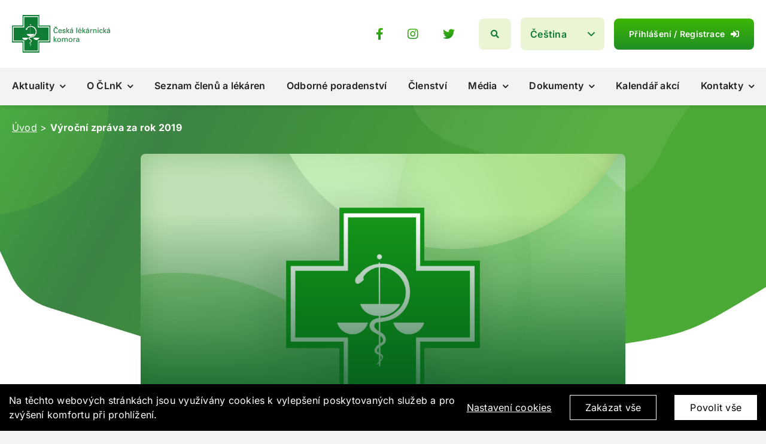

--- FILE ---
content_type: text/html; charset=UTF-8
request_url: https://lekarnici.cz/vyrocni-zprava-za-rok-2019/
body_size: 27954
content:
<!DOCTYPE html>
<html class="avada-html-layout-wide avada-html-header-position-top avada-is-100-percent-template" lang="cs-CZ" prefix="og: http://ogp.me/ns# fb: http://ogp.me/ns/fb#">
<head>
	<meta http-equiv="X-UA-Compatible" content="IE=edge" />
	<meta http-equiv="Content-Type" content="text/html; charset=utf-8"/>
	<meta name="viewport" content="width=device-width, initial-scale=1" />
	<meta name='robots' content='index, follow, max-image-preview:large, max-snippet:-1, max-video-preview:-1' />
<link rel="alternate" hreflang="cs" href="https://lekarnici.cz/vyrocni-zprava-za-rok-2019/" />
<link rel="alternate" hreflang="x-default" href="https://lekarnici.cz/vyrocni-zprava-za-rok-2019/" />

	<!-- This site is optimized with the Yoast SEO plugin v20.8 - https://yoast.com/wordpress/plugins/seo/ -->
	<title>Výroční zpráva za rok 2019 | Česká lékárnická komora</title>
	<link rel="canonical" href="https://lekarnici.cz/vyrocni-zprava-za-rok-2019/" />
	<meta property="og:locale" content="cs_CZ" />
	<meta property="og:type" content="article" />
	<meta property="og:title" content="Výroční zpráva za rok 2019 | Česká lékárnická komora" />
	<meta property="og:description" content="Výroční zpráva za rok 2019" />
	<meta property="og:url" content="https://lekarnici.cz/vyrocni-zprava-za-rok-2019/" />
	<meta property="og:site_name" content="Česká lékárnická komora" />
	<meta property="article:published_time" content="2020-07-22T09:07:40+00:00" />
	<meta property="article:modified_time" content="2023-01-25T11:10:23+00:00" />
	<meta property="og:image" content="https://lekarnici.cz/wp-content/uploads/2023/02/placeholder_ver2.jpg" />
	<meta property="og:image:width" content="2200" />
	<meta property="og:image:height" content="1471" />
	<meta property="og:image:type" content="image/jpeg" />
	<meta name="twitter:card" content="summary_large_image" />
	<script type="application/ld+json" class="yoast-schema-graph">{"@context":"https://schema.org","@graph":[{"@type":"WebPage","@id":"https://lekarnici.cz/vyrocni-zprava-za-rok-2019/","url":"https://lekarnici.cz/vyrocni-zprava-za-rok-2019/","name":"Výroční zpráva za rok 2019 | Česká lékárnická komora","isPartOf":{"@id":"https://lekarnici.cz/#website"},"primaryImageOfPage":{"@id":"https://lekarnici.cz/vyrocni-zprava-za-rok-2019/#primaryimage"},"image":{"@id":"https://lekarnici.cz/vyrocni-zprava-za-rok-2019/#primaryimage"},"thumbnailUrl":"https://lekarnici.cz/wp-content/uploads/2023/02/placeholder_ver2.jpg","datePublished":"2020-07-22T09:07:40+00:00","dateModified":"2023-01-25T11:10:23+00:00","author":{"@id":""},"breadcrumb":{"@id":"https://lekarnici.cz/vyrocni-zprava-za-rok-2019/#breadcrumb"},"inLanguage":"cs","potentialAction":[{"@type":"ReadAction","target":["https://lekarnici.cz/vyrocni-zprava-za-rok-2019/"]}]},{"@type":"ImageObject","inLanguage":"cs","@id":"https://lekarnici.cz/vyrocni-zprava-za-rok-2019/#primaryimage","url":"https://lekarnici.cz/wp-content/uploads/2023/02/placeholder_ver2.jpg","contentUrl":"https://lekarnici.cz/wp-content/uploads/2023/02/placeholder_ver2.jpg","width":2200,"height":1471},{"@type":"BreadcrumbList","@id":"https://lekarnici.cz/vyrocni-zprava-za-rok-2019/#breadcrumb","itemListElement":[{"@type":"ListItem","position":1,"name":"Úvod","item":"https://lekarnici.cz/"},{"@type":"ListItem","position":2,"name":"Výroční zpráva za rok 2019"}]},{"@type":"WebSite","@id":"https://lekarnici.cz/#website","url":"https://lekarnici.cz/","name":"Česká lékárnická komora","description":"ČLnK","potentialAction":[{"@type":"SearchAction","target":{"@type":"EntryPoint","urlTemplate":"https://lekarnici.cz/?s={search_term_string}"},"query-input":"required name=search_term_string"}],"inLanguage":"cs"}]}</script>
	<!-- / Yoast SEO plugin. -->


<link rel="alternate" type="application/rss+xml" title="Česká lékárnická komora &raquo; RSS zdroj" href="https://lekarnici.cz/feed/" />
<link rel="alternate" type="application/rss+xml" title="Česká lékárnická komora &raquo; RSS komentářů" href="https://lekarnici.cz/comments/feed/" />
<link rel="alternate" type="text/calendar" title="Česká lékárnická komora &raquo; iCal zdroj" href="https://lekarnici.cz/kalendar-akci/?ical=1" />
					<link rel="shortcut icon" href="https://lekarnici.cz/wp-content/uploads/2023/03/fav64.png" type="image/x-icon" />
		
					<!-- Apple Touch Icon -->
			<link rel="apple-touch-icon" sizes="180x180" href="https://lekarnici.cz/wp-content/uploads/2023/03/fav180.png">
		
					<!-- Android Icon -->
			<link rel="icon" sizes="192x192" href="https://lekarnici.cz/wp-content/uploads/2023/03/fav192.png">
		
					<!-- MS Edge Icon -->
			<meta name="msapplication-TileImage" content="https://lekarnici.cz/wp-content/uploads/2023/03/fav270.png">
				<link rel="alternate" title="oEmbed (JSON)" type="application/json+oembed" href="https://lekarnici.cz/wp-json/oembed/1.0/embed?url=https%3A%2F%2Flekarnici.cz%2Fvyrocni-zprava-za-rok-2019%2F" />
<link rel="alternate" title="oEmbed (XML)" type="text/xml+oembed" href="https://lekarnici.cz/wp-json/oembed/1.0/embed?url=https%3A%2F%2Flekarnici.cz%2Fvyrocni-zprava-za-rok-2019%2F&#038;format=xml" />

		<meta property="og:title" content="Výroční zpráva za rok 2019"/>
		<meta property="og:type" content="article"/>
		<meta property="og:url" content="https://lekarnici.cz/vyrocni-zprava-za-rok-2019/"/>
		<meta property="og:site_name" content="Česká lékárnická komora"/>
		<meta property="og:description" content="Výroční zpráva za rok 2019"/>

									<meta property="og:image" content="https://lekarnici.cz/wp-content/uploads/2023/02/placeholder_ver2.jpg"/>
							<style id='wp-img-auto-sizes-contain-inline-css' type='text/css'>
img:is([sizes=auto i],[sizes^="auto," i]){contain-intrinsic-size:3000px 1500px}
/*# sourceURL=wp-img-auto-sizes-contain-inline-css */
</style>
<style id='wp-emoji-styles-inline-css' type='text/css'>

	img.wp-smiley, img.emoji {
		display: inline !important;
		border: none !important;
		box-shadow: none !important;
		height: 1em !important;
		width: 1em !important;
		margin: 0 0.07em !important;
		vertical-align: -0.1em !important;
		background: none !important;
		padding: 0 !important;
	}
/*# sourceURL=wp-emoji-styles-inline-css */
</style>
<link rel='stylesheet' id='wp-block-library-css' href='https://lekarnici.cz/wp-includes/css/dist/block-library/style.min.css?ver=6.9' type='text/css' media='all' />
<style id='global-styles-inline-css' type='text/css'>
:root{--wp--preset--aspect-ratio--square: 1;--wp--preset--aspect-ratio--4-3: 4/3;--wp--preset--aspect-ratio--3-4: 3/4;--wp--preset--aspect-ratio--3-2: 3/2;--wp--preset--aspect-ratio--2-3: 2/3;--wp--preset--aspect-ratio--16-9: 16/9;--wp--preset--aspect-ratio--9-16: 9/16;--wp--preset--color--black: #000000;--wp--preset--color--cyan-bluish-gray: #abb8c3;--wp--preset--color--white: #ffffff;--wp--preset--color--pale-pink: #f78da7;--wp--preset--color--vivid-red: #cf2e2e;--wp--preset--color--luminous-vivid-orange: #ff6900;--wp--preset--color--luminous-vivid-amber: #fcb900;--wp--preset--color--light-green-cyan: #7bdcb5;--wp--preset--color--vivid-green-cyan: #00d084;--wp--preset--color--pale-cyan-blue: #8ed1fc;--wp--preset--color--vivid-cyan-blue: #0693e3;--wp--preset--color--vivid-purple: #9b51e0;--wp--preset--gradient--vivid-cyan-blue-to-vivid-purple: linear-gradient(135deg,rgb(6,147,227) 0%,rgb(155,81,224) 100%);--wp--preset--gradient--light-green-cyan-to-vivid-green-cyan: linear-gradient(135deg,rgb(122,220,180) 0%,rgb(0,208,130) 100%);--wp--preset--gradient--luminous-vivid-amber-to-luminous-vivid-orange: linear-gradient(135deg,rgb(252,185,0) 0%,rgb(255,105,0) 100%);--wp--preset--gradient--luminous-vivid-orange-to-vivid-red: linear-gradient(135deg,rgb(255,105,0) 0%,rgb(207,46,46) 100%);--wp--preset--gradient--very-light-gray-to-cyan-bluish-gray: linear-gradient(135deg,rgb(238,238,238) 0%,rgb(169,184,195) 100%);--wp--preset--gradient--cool-to-warm-spectrum: linear-gradient(135deg,rgb(74,234,220) 0%,rgb(151,120,209) 20%,rgb(207,42,186) 40%,rgb(238,44,130) 60%,rgb(251,105,98) 80%,rgb(254,248,76) 100%);--wp--preset--gradient--blush-light-purple: linear-gradient(135deg,rgb(255,206,236) 0%,rgb(152,150,240) 100%);--wp--preset--gradient--blush-bordeaux: linear-gradient(135deg,rgb(254,205,165) 0%,rgb(254,45,45) 50%,rgb(107,0,62) 100%);--wp--preset--gradient--luminous-dusk: linear-gradient(135deg,rgb(255,203,112) 0%,rgb(199,81,192) 50%,rgb(65,88,208) 100%);--wp--preset--gradient--pale-ocean: linear-gradient(135deg,rgb(255,245,203) 0%,rgb(182,227,212) 50%,rgb(51,167,181) 100%);--wp--preset--gradient--electric-grass: linear-gradient(135deg,rgb(202,248,128) 0%,rgb(113,206,126) 100%);--wp--preset--gradient--midnight: linear-gradient(135deg,rgb(2,3,129) 0%,rgb(40,116,252) 100%);--wp--preset--font-size--small: 12px;--wp--preset--font-size--medium: 20px;--wp--preset--font-size--large: 24px;--wp--preset--font-size--x-large: 42px;--wp--preset--font-size--normal: 16px;--wp--preset--font-size--xlarge: 32px;--wp--preset--font-size--huge: 48px;--wp--preset--spacing--20: 0.44rem;--wp--preset--spacing--30: 0.67rem;--wp--preset--spacing--40: 1rem;--wp--preset--spacing--50: 1.5rem;--wp--preset--spacing--60: 2.25rem;--wp--preset--spacing--70: 3.38rem;--wp--preset--spacing--80: 5.06rem;--wp--preset--shadow--natural: 6px 6px 9px rgba(0, 0, 0, 0.2);--wp--preset--shadow--deep: 12px 12px 50px rgba(0, 0, 0, 0.4);--wp--preset--shadow--sharp: 6px 6px 0px rgba(0, 0, 0, 0.2);--wp--preset--shadow--outlined: 6px 6px 0px -3px rgb(255, 255, 255), 6px 6px rgb(0, 0, 0);--wp--preset--shadow--crisp: 6px 6px 0px rgb(0, 0, 0);}:where(.is-layout-flex){gap: 0.5em;}:where(.is-layout-grid){gap: 0.5em;}body .is-layout-flex{display: flex;}.is-layout-flex{flex-wrap: wrap;align-items: center;}.is-layout-flex > :is(*, div){margin: 0;}body .is-layout-grid{display: grid;}.is-layout-grid > :is(*, div){margin: 0;}:where(.wp-block-columns.is-layout-flex){gap: 2em;}:where(.wp-block-columns.is-layout-grid){gap: 2em;}:where(.wp-block-post-template.is-layout-flex){gap: 1.25em;}:where(.wp-block-post-template.is-layout-grid){gap: 1.25em;}.has-black-color{color: var(--wp--preset--color--black) !important;}.has-cyan-bluish-gray-color{color: var(--wp--preset--color--cyan-bluish-gray) !important;}.has-white-color{color: var(--wp--preset--color--white) !important;}.has-pale-pink-color{color: var(--wp--preset--color--pale-pink) !important;}.has-vivid-red-color{color: var(--wp--preset--color--vivid-red) !important;}.has-luminous-vivid-orange-color{color: var(--wp--preset--color--luminous-vivid-orange) !important;}.has-luminous-vivid-amber-color{color: var(--wp--preset--color--luminous-vivid-amber) !important;}.has-light-green-cyan-color{color: var(--wp--preset--color--light-green-cyan) !important;}.has-vivid-green-cyan-color{color: var(--wp--preset--color--vivid-green-cyan) !important;}.has-pale-cyan-blue-color{color: var(--wp--preset--color--pale-cyan-blue) !important;}.has-vivid-cyan-blue-color{color: var(--wp--preset--color--vivid-cyan-blue) !important;}.has-vivid-purple-color{color: var(--wp--preset--color--vivid-purple) !important;}.has-black-background-color{background-color: var(--wp--preset--color--black) !important;}.has-cyan-bluish-gray-background-color{background-color: var(--wp--preset--color--cyan-bluish-gray) !important;}.has-white-background-color{background-color: var(--wp--preset--color--white) !important;}.has-pale-pink-background-color{background-color: var(--wp--preset--color--pale-pink) !important;}.has-vivid-red-background-color{background-color: var(--wp--preset--color--vivid-red) !important;}.has-luminous-vivid-orange-background-color{background-color: var(--wp--preset--color--luminous-vivid-orange) !important;}.has-luminous-vivid-amber-background-color{background-color: var(--wp--preset--color--luminous-vivid-amber) !important;}.has-light-green-cyan-background-color{background-color: var(--wp--preset--color--light-green-cyan) !important;}.has-vivid-green-cyan-background-color{background-color: var(--wp--preset--color--vivid-green-cyan) !important;}.has-pale-cyan-blue-background-color{background-color: var(--wp--preset--color--pale-cyan-blue) !important;}.has-vivid-cyan-blue-background-color{background-color: var(--wp--preset--color--vivid-cyan-blue) !important;}.has-vivid-purple-background-color{background-color: var(--wp--preset--color--vivid-purple) !important;}.has-black-border-color{border-color: var(--wp--preset--color--black) !important;}.has-cyan-bluish-gray-border-color{border-color: var(--wp--preset--color--cyan-bluish-gray) !important;}.has-white-border-color{border-color: var(--wp--preset--color--white) !important;}.has-pale-pink-border-color{border-color: var(--wp--preset--color--pale-pink) !important;}.has-vivid-red-border-color{border-color: var(--wp--preset--color--vivid-red) !important;}.has-luminous-vivid-orange-border-color{border-color: var(--wp--preset--color--luminous-vivid-orange) !important;}.has-luminous-vivid-amber-border-color{border-color: var(--wp--preset--color--luminous-vivid-amber) !important;}.has-light-green-cyan-border-color{border-color: var(--wp--preset--color--light-green-cyan) !important;}.has-vivid-green-cyan-border-color{border-color: var(--wp--preset--color--vivid-green-cyan) !important;}.has-pale-cyan-blue-border-color{border-color: var(--wp--preset--color--pale-cyan-blue) !important;}.has-vivid-cyan-blue-border-color{border-color: var(--wp--preset--color--vivid-cyan-blue) !important;}.has-vivid-purple-border-color{border-color: var(--wp--preset--color--vivid-purple) !important;}.has-vivid-cyan-blue-to-vivid-purple-gradient-background{background: var(--wp--preset--gradient--vivid-cyan-blue-to-vivid-purple) !important;}.has-light-green-cyan-to-vivid-green-cyan-gradient-background{background: var(--wp--preset--gradient--light-green-cyan-to-vivid-green-cyan) !important;}.has-luminous-vivid-amber-to-luminous-vivid-orange-gradient-background{background: var(--wp--preset--gradient--luminous-vivid-amber-to-luminous-vivid-orange) !important;}.has-luminous-vivid-orange-to-vivid-red-gradient-background{background: var(--wp--preset--gradient--luminous-vivid-orange-to-vivid-red) !important;}.has-very-light-gray-to-cyan-bluish-gray-gradient-background{background: var(--wp--preset--gradient--very-light-gray-to-cyan-bluish-gray) !important;}.has-cool-to-warm-spectrum-gradient-background{background: var(--wp--preset--gradient--cool-to-warm-spectrum) !important;}.has-blush-light-purple-gradient-background{background: var(--wp--preset--gradient--blush-light-purple) !important;}.has-blush-bordeaux-gradient-background{background: var(--wp--preset--gradient--blush-bordeaux) !important;}.has-luminous-dusk-gradient-background{background: var(--wp--preset--gradient--luminous-dusk) !important;}.has-pale-ocean-gradient-background{background: var(--wp--preset--gradient--pale-ocean) !important;}.has-electric-grass-gradient-background{background: var(--wp--preset--gradient--electric-grass) !important;}.has-midnight-gradient-background{background: var(--wp--preset--gradient--midnight) !important;}.has-small-font-size{font-size: var(--wp--preset--font-size--small) !important;}.has-medium-font-size{font-size: var(--wp--preset--font-size--medium) !important;}.has-large-font-size{font-size: var(--wp--preset--font-size--large) !important;}.has-x-large-font-size{font-size: var(--wp--preset--font-size--x-large) !important;}
/*# sourceURL=global-styles-inline-css */
</style>

<style id='classic-theme-styles-inline-css' type='text/css'>
/*! This file is auto-generated */
.wp-block-button__link{color:#fff;background-color:#32373c;border-radius:9999px;box-shadow:none;text-decoration:none;padding:calc(.667em + 2px) calc(1.333em + 2px);font-size:1.125em}.wp-block-file__button{background:#32373c;color:#fff;text-decoration:none}
/*# sourceURL=/wp-includes/css/classic-themes.min.css */
</style>
<link rel='stylesheet' id='bbp-default-css' href='https://lekarnici.cz/wp-content/plugins/bbpress/templates/default/css/bbpress.min.css?ver=2.6.9' type='text/css' media='all' />
<link rel='stylesheet' id='wpml-blocks-css' href='https://lekarnici.cz/wp-content/plugins/sitepress-multilingual-cms/dist/css/blocks/styles.css?ver=4.6.0' type='text/css' media='all' />
<link rel='stylesheet' id='child-style-css' href='https://lekarnici.cz/wp-content/themes/Avada-Child-Theme/style.css?ver=6.9' type='text/css' media='all' />
<link rel='stylesheet' id='owl_css-css' href='https://lekarnici.cz/wp-content/themes/Avada-Child-Theme/owl/owl.carousel.min.css?ver=6.9' type='text/css' media='all' />
<link rel='stylesheet' id='owl_theme_css-css' href='https://lekarnici.cz/wp-content/themes/Avada-Child-Theme/owl/owl.theme.default.min.css?ver=6.9' type='text/css' media='all' />
<link rel='stylesheet' id='fusion-dynamic-css-css' href='https://lekarnici.cz/wp-content/uploads/fusion-styles/3d272c42c4337bfb60d0f5adb6e94295.min.css?ver=3.9.2' type='text/css' media='all' />
<script type="text/javascript" src="https://lekarnici.cz/wp-includes/js/jquery/jquery.min.js?ver=3.7.1" id="jquery-core-js"></script>
<script type="text/javascript" id="wpml-cookie-js-extra">
/* <![CDATA[ */
var wpml_cookies = {"wp-wpml_current_language":{"value":"cs","expires":1,"path":"/"}};
var wpml_cookies = {"wp-wpml_current_language":{"value":"cs","expires":1,"path":"/"}};
//# sourceURL=wpml-cookie-js-extra
/* ]]> */
</script>
<script type="text/javascript" src="https://lekarnici.cz/wp-content/plugins/sitepress-multilingual-cms/res/js/cookies/language-cookie.js?ver=4.6.0" id="wpml-cookie-js"></script>
<script type="text/javascript" id="fworks_consent_skripts-js-extra">
/* <![CDATA[ */
var consent_data = {"necessary":{"head":"","footer":""},"functional":{"head":"","footer":""},"analytic":{"head":"\u003C!-- Google tag (gtag.js) --\u003E\r\n\u003Cscript async src=\"https://www.googletagmanager.com/gtag/js?id=G-YQY2VEBCGB\"\u003E\u003C/script\u003E\r\n\u003Cscript\u003E\r\n  window.dataLayer = window.dataLayer || [];\r\n  function gtag(){dataLayer.push(arguments);}\r\n  gtag('js', new Date());\r\n\r\n  gtag('config', 'G-YQY2VEBCGB');\r\n\u003C/script\u003E\r\n\r\n\u003C!-- Google tag (gtag.js) --\u003E\r\n\u003Cscript async src=\"https://www.googletagmanager.com/gtag/js?id=G-K1HQNY0WL1\"\u003E\u003C/script\u003E\r\n\u003Cscript\u003E\r\n  window.dataLayer = window.dataLayer || [];\r\n  function gtag(){dataLayer.push(arguments);}\r\n  gtag('js', new Date());\r\n\r\n  gtag('config', 'G-K1HQNY0WL1');\r\n\u003C/script\u003E\r\n\r\n\u003C!-- MS Clarity --\u003E\r\n\u003Cscript type=\"text/javascript\"\u003E\r\n    (function(c,l,a,r,i,t,y){\r\n        c[a]=c[a]||function(){(c[a].q=c[a].q||[]).push(arguments)};\r\n        t=l.createElement(r);t.async=1;t.src=\"https://www.clarity.ms/tag/\"+i;\r\n        y=l.getElementsByTagName(r)[0];y.parentNode.insertBefore(t,y);\r\n    })(window, document, \"clarity\", \"script\", \"guh7gbei1r\");\r\n\u003C/script\u003E","footer":""}};
var consent_settings = {"bartext":"Na t\u011bchto webov\u00fdch str\u00e1nk\u00e1ch jsou vyu\u017e\u00edv\u00e1ny cookies k vylep\u0161en\u00ed poskytovan\u00fdch slu\u017eeb a pro zv\u00fd\u0161en\u00ed komfortu p\u0159i prohl\u00ed\u017een\u00ed.","ttl":"182"};
//# sourceURL=fworks_consent_skripts-js-extra
/* ]]> */
</script>
<script type="text/javascript" src="https://lekarnici.cz/wp-content/plugins/4w-consent-with-cache/assets/js/4works.cookie.js?ver=6.9" id="fworks_consent_skripts-js"></script>
<link rel="https://api.w.org/" href="https://lekarnici.cz/wp-json/" /><link rel="alternate" title="JSON" type="application/json" href="https://lekarnici.cz/wp-json/wp/v2/posts/16797" /><link rel="EditURI" type="application/rsd+xml" title="RSD" href="https://lekarnici.cz/xmlrpc.php?rsd" />
<link rel='shortlink' href='https://lekarnici.cz/?p=16797' />
<meta name="generator" content="WPML ver:4.6.0 stt:9,1,3;" />
<meta name="tec-api-version" content="v1"><meta name="tec-api-origin" content="https://lekarnici.cz"><link rel="alternate" href="https://lekarnici.cz/wp-json/tribe/events/v1/" /><link rel="preload" href="https://lekarnici.cz/wp-content/themes/Avada/includes/lib/assets/fonts/icomoon/awb-icons.woff" as="font" type="font/woff" crossorigin><link rel="preload" href="//lekarnici.cz/wp-content/themes/Avada/includes/lib/assets/fonts/fontawesome/webfonts/fa-brands-400.woff2" as="font" type="font/woff2" crossorigin><link rel="preload" href="//lekarnici.cz/wp-content/themes/Avada/includes/lib/assets/fonts/fontawesome/webfonts/fa-regular-400.woff2" as="font" type="font/woff2" crossorigin><link rel="preload" href="//lekarnici.cz/wp-content/themes/Avada/includes/lib/assets/fonts/fontawesome/webfonts/fa-solid-900.woff2" as="font" type="font/woff2" crossorigin><link rel="preload" href="https://lekarnici.cz/wp-content/uploads/fusion-icons/icomoon-8/fonts/icomoon.ttf?dwl94j" as="font" type="font/ttf" crossorigin><style type="text/css" id="css-fb-visibility">@media screen and (max-width: 640px){.fusion-no-small-visibility{display:none !important;}body .sm-text-align-center{text-align:center !important;}body .sm-text-align-left{text-align:left !important;}body .sm-text-align-right{text-align:right !important;}body .sm-flex-align-center{justify-content:center !important;}body .sm-flex-align-flex-start{justify-content:flex-start !important;}body .sm-flex-align-flex-end{justify-content:flex-end !important;}body .sm-mx-auto{margin-left:auto !important;margin-right:auto !important;}body .sm-ml-auto{margin-left:auto !important;}body .sm-mr-auto{margin-right:auto !important;}body .fusion-absolute-position-small{position:absolute;top:auto;width:100%;}.awb-sticky.awb-sticky-small{ position: sticky; top: var(--awb-sticky-offset,0); }}@media screen and (min-width: 641px) and (max-width: 1024px){.fusion-no-medium-visibility{display:none !important;}body .md-text-align-center{text-align:center !important;}body .md-text-align-left{text-align:left !important;}body .md-text-align-right{text-align:right !important;}body .md-flex-align-center{justify-content:center !important;}body .md-flex-align-flex-start{justify-content:flex-start !important;}body .md-flex-align-flex-end{justify-content:flex-end !important;}body .md-mx-auto{margin-left:auto !important;margin-right:auto !important;}body .md-ml-auto{margin-left:auto !important;}body .md-mr-auto{margin-right:auto !important;}body .fusion-absolute-position-medium{position:absolute;top:auto;width:100%;}.awb-sticky.awb-sticky-medium{ position: sticky; top: var(--awb-sticky-offset,0); }}@media screen and (min-width: 1025px){.fusion-no-large-visibility{display:none !important;}body .lg-text-align-center{text-align:center !important;}body .lg-text-align-left{text-align:left !important;}body .lg-text-align-right{text-align:right !important;}body .lg-flex-align-center{justify-content:center !important;}body .lg-flex-align-flex-start{justify-content:flex-start !important;}body .lg-flex-align-flex-end{justify-content:flex-end !important;}body .lg-mx-auto{margin-left:auto !important;margin-right:auto !important;}body .lg-ml-auto{margin-left:auto !important;}body .lg-mr-auto{margin-right:auto !important;}body .fusion-absolute-position-large{position:absolute;top:auto;width:100%;}.awb-sticky.awb-sticky-large{ position: sticky; top: var(--awb-sticky-offset,0); }}</style>		<style type="text/css" id="wp-custom-css">
			article > ol > li { font-weight: 700 }		</style>
				<script type="text/javascript">
			var doc = document.documentElement;
			doc.setAttribute( 'data-useragent', navigator.userAgent );
		</script>
		
	<link rel='stylesheet' id='wpml-legacy-dropdown-0-css' href='//lekarnici.cz/wp-content/plugins/sitepress-multilingual-cms/templates/language-switchers/legacy-dropdown/style.min.css?ver=1' type='text/css' media='all' />
</head>

<body class="wp-singular post-template-default single single-post postid-16797 single-format-standard wp-theme-Avada wp-child-theme-Avada-Child-Theme tribe-no-js fusion-image-hovers fusion-pagination-sizing fusion-button_type-flat fusion-button_span-no fusion-button_gradient-linear avada-image-rollover-circle-yes avada-image-rollover-yes avada-image-rollover-direction-left fusion-has-button-gradient fusion-body ltr fusion-sticky-header no-tablet-sticky-header no-mobile-sticky-header no-mobile-slidingbar no-mobile-totop avada-has-rev-slider-styles fusion-disable-outline fusion-sub-menu-fade mobile-logo-pos-left layout-wide-mode avada-has-boxed-modal-shadow- layout-scroll-offset-full avada-has-zero-margin-offset-top fusion-top-header menu-text-align-center mobile-menu-design-classic fusion-show-pagination-text fusion-header-layout-v3 avada-responsive avada-footer-fx-none avada-menu-highlight-style-bar fusion-search-form-clean fusion-main-menu-search-overlay fusion-avatar-circle avada-dropdown-styles avada-blog-layout-large avada-blog-archive-layout-large avada-ec-not-100-width avada-ec-meta-layout-sidebar avada-header-shadow-no avada-menu-icon-position-left avada-has-megamenu-shadow avada-has-mobile-menu-search avada-has-main-nav-search-icon avada-has-titlebar-hide avada-header-border-color-full-transparent avada-has-pagination-width_height avada-flyout-menu-direction-fade avada-ec-views-v2" data-awb-post-id="16797">
		<a class="skip-link screen-reader-text" href="#content">Přeskočit na obsah</a>

	<div id="boxed-wrapper">
		<div class="fusion-sides-frame"></div>
		<div id="wrapper" class="fusion-wrapper">
			<div id="home" style="position:relative;top:-1px;"></div>
							<div class="fusion-tb-header"><header class="fusion-fullwidth fullwidth-box fusion-builder-row-1 fusion-flex-container has-pattern-background has-mask-background nonhundred-percent-fullwidth non-hundred-percent-height-scrolling fusion-custom-z-index" style="--awb-border-radius-top-left:0px;--awb-border-radius-top-right:0px;--awb-border-radius-bottom-right:0px;--awb-border-radius-bottom-left:0px;--awb-z-index:999999;--awb-padding-top:25px;--awb-padding-bottom:25px;--awb-padding-top-medium:16px;--awb-padding-bottom-medium:16px;--awb-background-color:var(--awb-custom_color_5);" ><div class="fusion-builder-row fusion-row fusion-flex-align-items-flex-start" style="max-width:1518.4px;margin-left: calc(-4% / 2 );margin-right: calc(-4% / 2 );"><div class="fusion-layout-column fusion_builder_column fusion-builder-column-0 fusion_builder_column_1_1 1_1 fusion-flex-column" style="--awb-bg-size:cover;--awb-width-large:100%;--awb-margin-top-large:0px;--awb-spacing-right-large:1.92%;--awb-margin-bottom-large:0px;--awb-spacing-left-large:1.92%;--awb-width-medium:100%;--awb-order-medium:0;--awb-spacing-right-medium:1.92%;--awb-spacing-left-medium:1.92%;--awb-width-small:100%;--awb-order-small:0;--awb-spacing-right-small:1.92%;--awb-spacing-left-small:1.92%;"><div class="fusion-column-wrapper fusion-column-has-shadow fusion-flex-justify-content-space-between fusion-content-layout-row fusion-flex-align-items-center"><div class="fusion-image-element " style="--awb-max-width:164px;--awb-caption-title-size:var(--h2_typography-font-size);--awb-caption-title-transform:var(--h2_typography-text-transform);--awb-caption-title-line-height:var(--h2_typography-line-height);--awb-caption-title-letter-spacing:var(--h2_typography-letter-spacing);"><span class=" has-fusion-standard-logo fusion-imageframe imageframe-none imageframe-1 hover-type-none hlavicka_logo"><a class="fusion-no-lightbox" href="/" target="_self"><img decoding="async" src="https://lekarnici.cz/wp-content/uploads/2022/11/lekarnicka-komora-logo.png" data-orig-src="https://lekarnici.cz/wp-content/uploads/2022/11/lekarnicka-komora-logo.png" srcset="data:image/svg+xml,%3Csvg%20xmlns%3D%27http%3A%2F%2Fwww.w3.org%2F2000%2Fsvg%27%20width%3D%27310%27%20height%3D%27120%27%20viewBox%3D%270%200%20310%20120%27%3E%3Crect%20width%3D%27310%27%20height%3D%27120%27%20fill-opacity%3D%220%22%2F%3E%3C%2Fsvg%3E" data-srcset="https://lekarnici.cz/wp-content/uploads/2022/11/lekarnicka-komora-logo.png 1x, 2x" style="max-height:120px;height:auto;" width="310" height="120" class="lazyload img-responsive fusion-standard-logo" alt="Česká lékárnická komora Logo" /></a></span></div><div class="header_buttons_wrapper"><a class="fb-icon-element-1 fb-icon-element fontawesome-icon fa-facebook-f fab circle-no fusion-no-small-visibility fusion-text-flow fusion-link" style="--awb-iconcolor:var(--awb-custom_color_3);--awb-iconcolor-hover:var(--awb-custom_color_1);--awb-font-size:20px;--awb-margin-right:40px;" href="https://www.facebook.com/lekarnici" aria-label="Odkaz na https://www.facebook.com/lekarnici" target="_blank" rel="noopener noreferrer"></a><a class="fb-icon-element-2 fb-icon-element fontawesome-icon fa-instagram fab circle-no fusion-no-small-visibility fusion-text-flow fusion-link" style="--awb-iconcolor:var(--awb-custom_color_3);--awb-iconcolor-hover:var(--awb-custom_color_1);--awb-font-size:20px;--awb-margin-right:40px;" href="https://www.instagram.com/ceska_lekarnicka_komora/" aria-label="Odkaz na https://www.instagram.com/ceska_lekarnicka_komora/" target="_blank" rel="noopener noreferrer"></a><a class="fb-icon-element-3 fb-icon-element fontawesome-icon fa-twitter fab circle-no fusion-no-small-visibility fusion-text-flow fusion-link" style="--awb-iconcolor:var(--awb-custom_color_3);--awb-iconcolor-hover:var(--awb-custom_color_1);--awb-font-size:20px;--awb-margin-right:40px;" href="https://twitter.com/lekarnicicz" aria-label="Odkaz na https://twitter.com/lekarnicicz" target="_blank" rel="noopener noreferrer"></a><div ><a class="fusion-button button-flat fusion-button-default-size button-custom fusion-button-default button-1 fusion-button-default-span fusion-button-default-type search_button" style="--button_accent_color:var(--awb-custom_color_3);--button_accent_hover_color:var(--awb-custom_color_5);--button_border_hover_color:var(--awb-color1);--button_gradient_top_color:var(--awb-custom_color_2);--button_gradient_bottom_color:var(--awb-custom_color_2);--button_gradient_top_color_hover:var(--awb-custom_color_3);--button_gradient_bottom_color_hover:var(--awb-custom_color_3);--button_padding-right:20px;--button_padding-left:20px;--button_margin-right:16px;" target="_self" title="Vyhledávání" href="#awb-oc__312"><span class="fusion-button-text"></span><i class="fa-search fas button-icon-right" aria-hidden="true"></i></a></div>
<div
	 class="wpml-ls-sidebars- wpml-ls wpml-ls-legacy-dropdown js-wpml-ls-legacy-dropdown">
	<ul>

		<li tabindex="0" class="wpml-ls-slot- wpml-ls-item wpml-ls-item-cs wpml-ls-current-language wpml-ls-first-item wpml-ls-last-item wpml-ls-item-legacy-dropdown">
			<a href="#" class="js-wpml-ls-item-toggle wpml-ls-item-toggle">
                <span class="wpml-ls-native">Čeština</span></a>

			<ul class="wpml-ls-sub-menu">
							</ul>

		</li>

	</ul>
</div>


<a class="fusion-button button-flat fusion-button-default-size button-default fusion-button-default button-2 fusion-button-default-span fusion-button-default-type header_login_btn" target="_self"href="/prihlaseni"><span class="fusion-button-text">Přihlášení / Registrace</span><i class="fa-sign-in-alt fas button-icon-right" aria-hidden="true"></i></a><div class="header_popup"><div class="popup_login_form"><form method=post class="auth_form"><div class="login_title">Přihlásit se</div><input type="text" name="uzivatel" placeholder="Zadejte uživatelské jméno" style="margin-right: 15px; width: 280px;"><input type="password" name="heslo" placeholder="Zadejte heslo" style="margin-right: 15px; width: 280px;"><input type="submit" value="Přihlásit" class="fusion-button button-flat fusion-button-default-size button-default fusion-button-default fusion-button-default-span fusion-button-default-type"><p><a href="/zapomenute-heslo/">Zapomněli jste heslo?</a><br/>Nemáte účet? <a href="/registrace">Registrujte se</a>.</form></div></div><div ><a class="fusion-button button-flat fusion-button-default-size button-default fusion-button-default button-2 fusion-button-default-span fusion-button-default-type fusion-no-large-visibility mobile_menu_button" style="--button_padding-top:17px;--button_padding-right:19px;--button_padding-bottom:16px;--button_padding-left:19px;--button_margin-left:16px;" target="_self" title="Menu" href="#awb-oc__43180"><span class="fusion-button-text"></span><i class="fa-bars fas button-icon-right" aria-hidden="true"></i></a></div></div></div></div></div></header><nav class="fusion-fullwidth fullwidth-box fusion-builder-row-2 fusion-flex-container has-pattern-background has-mask-background nonhundred-percent-fullwidth non-hundred-percent-height-scrolling fusion-no-small-visibility fusion-no-medium-visibility" style="--awb-border-radius-top-left:0px;--awb-border-radius-top-right:0px;--awb-border-radius-bottom-right:0px;--awb-border-radius-bottom-left:0px;--awb-padding-top:17px;--awb-padding-bottom:17px;--awb-background-color:var(--awb-custom_color_4);" ><div class="fusion-builder-row fusion-row fusion-flex-align-items-flex-start" style="max-width:1518.4px;margin-left: calc(-4% / 2 );margin-right: calc(-4% / 2 );"><div class="fusion-layout-column fusion_builder_column fusion-builder-column-1 fusion_builder_column_1_1 1_1 fusion-flex-column" style="--awb-bg-size:cover;--awb-width-large:100%;--awb-margin-top-large:0px;--awb-spacing-right-large:1.92%;--awb-margin-bottom-large:0px;--awb-spacing-left-large:1.92%;--awb-width-medium:100%;--awb-order-medium:0;--awb-spacing-right-medium:1.92%;--awb-spacing-left-medium:1.92%;--awb-width-small:100%;--awb-order-small:0;--awb-spacing-right-small:1.92%;--awb-spacing-left-small:1.92%;"><div class="fusion-column-wrapper fusion-column-has-shadow fusion-flex-justify-content-flex-start fusion-content-layout-column"><nav class="awb-menu awb-menu_row awb-menu_em-hover mobile-mode-collapse-to-button awb-menu_icons-left awb-menu_dc-yes mobile-trigger-fullwidth-off awb-menu_mobile-toggle awb-menu_indent-left mobile-size-full-absolute loading mega-menu-loading awb-menu_desktop awb-menu_dropdown awb-menu_expand-right awb-menu_transition-fade" style="--awb-font-size:var(--awb-typography4-font-size);--awb-line-height:var(--awb-typography4-line-height);--awb-text-transform:var(--awb-typography4-text-transform);--awb-min-height:0px;--awb-justify-content:space-between;--awb-border-color:rgba(255,255,255,0);--awb-border-bottom:2px;--awb-color:var(--awb-custom_color_6);--awb-letter-spacing:var(--awb-typography4-letter-spacing);--awb-active-color:var(--awb-custom_color_3);--awb-active-border-bottom:2px;--awb-active-border-color:var(--awb-custom_color_3);--awb-submenu-color:var(--awb-custom_color_6);--awb-submenu-active-color:var(--awb-custom_color_3);--awb-submenu-space:17px;--awb-main-justify-content:flex-start;--awb-mobile-justify:flex-start;--awb-mobile-caret-left:auto;--awb-mobile-caret-right:0;--awb-fusion-font-family-typography:&quot;Inter&quot;;--awb-fusion-font-style-typography:normal;--awb-fusion-font-weight-typography:600;--awb-fusion-font-family-submenu-typography:inherit;--awb-fusion-font-style-submenu-typography:normal;--awb-fusion-font-weight-submenu-typography:400;--awb-fusion-font-family-mobile-typography:inherit;--awb-fusion-font-style-mobile-typography:normal;--awb-fusion-font-weight-mobile-typography:400;" aria-label="Menu" data-breakpoint="1024" data-count="0" data-transition-type="fade" data-transition-time="300"><button type="button" class="awb-menu__m-toggle awb-menu__m-toggle_no-text" aria-expanded="false" aria-controls="menu-hlavni-menu"><span class="awb-menu__m-toggle-inner"><span class="collapsed-nav-text"><span class="screen-reader-text">Toggle Navigation</span></span><span class="awb-menu__m-collapse-icon awb-menu__m-collapse-icon_no-text"><span class="awb-menu__m-collapse-icon-open awb-menu__m-collapse-icon-open_no-text fa-bars fas"></span><span class="awb-menu__m-collapse-icon-close awb-menu__m-collapse-icon-close_no-text fa-times fas"></span></span></span></button><ul id="menu-hlavni-menu" class="fusion-menu awb-menu__main-ul awb-menu__main-ul_row"><li  id="menu-item-66438"  class="menu-item menu-item-type-taxonomy menu-item-object-category menu-item-has-children menu-item-66438 awb-menu__li awb-menu__main-li awb-menu__main-li_regular fusion-megamenu-menu "  data-item-id="66438"><span class="awb-menu__main-background-default awb-menu__main-background-default_fade"></span><span class="awb-menu__main-background-active awb-menu__main-background-active_fade"></span><a  href="https://lekarnici.cz/kategorie/aktuality/" class="awb-menu__main-a awb-menu__main-a_regular"><span class="menu-text">Aktuality</span><span class="awb-menu__open-nav-submenu-hover"></span></a><button type="button" aria-label="Open submenu of Aktuality" aria-expanded="false" class="awb-menu__open-nav-submenu_mobile awb-menu__open-nav-submenu_main"></button><div class="fusion-megamenu-wrapper fusion-columns-4 columns-per-row-4 columns-4 col-span-12 fusion-megamenu-fullwidth fusion-megamenu-width-site-width"><div class="row"><div class="fusion-megamenu-holder lazyload" style="width:1460px;" data-width="1460px"><ul class="fusion-megamenu"><li  id="menu-item-10319"  class="menu-item menu-item-type-taxonomy menu-item-object-category menu-item-10319 awb-menu__li fusion-megamenu-submenu menu-item-has-link fusion-megamenu-columns-4 col-lg-3 col-md-3 col-sm-3" ><div class='fusion-megamenu-title'><a class="awb-justify-title" href="https://lekarnici.cz/kategorie/aktuality/"><span class="fusion-megamenu-icon"><i class="glyphicon icon-news" aria-hidden="true"></i></span>Aktuality</a></div></li><li  id="menu-item-10320"  class="menu-item menu-item-type-taxonomy menu-item-object-category menu-item-10320 awb-menu__li fusion-megamenu-submenu menu-item-has-link fusion-megamenu-columns-4 col-lg-3 col-md-3 col-sm-3" ><div class='fusion-megamenu-title'><a class="awb-justify-title" href="https://lekarnici.cz/kategorie/media/tiskove-zpravy/"><span class="fusion-megamenu-icon"><i class="glyphicon icon-press-conference" aria-hidden="true"></i></span>Tiskové zprávy</a></div></li><li  id="menu-item-10322"  class="menu-item menu-item-type-taxonomy menu-item-object-category menu-item-10322 awb-menu__li fusion-megamenu-submenu menu-item-has-link fusion-megamenu-columns-4 col-lg-3 col-md-3 col-sm-3" ><div class='fusion-megamenu-title'><a class="awb-justify-title" href="https://lekarnici.cz/kategorie/zaujalo-nas/"><span class="fusion-megamenu-icon"><i class="glyphicon icon-interest" aria-hidden="true"></i></span>Zaujalo nás</a></div></li><li  id="menu-item-10321"  class="menu-item menu-item-type-taxonomy menu-item-object-category menu-item-10321 awb-menu__li fusion-megamenu-submenu menu-item-has-link fusion-megamenu-columns-4 col-lg-3 col-md-3 col-sm-3" ><div class='fusion-megamenu-title'><a class="awb-justify-title" href="https://lekarnici.cz/kategorie/pro-verejnost/"><span class="fusion-megamenu-icon"><i class="glyphicon icon-feedback" aria-hidden="true"></i></span>Pro veřejnost</a></div></li></ul></div><div style="clear:both;"></div></div></div></li><li  id="menu-item-178"  class="menu-item menu-item-type-custom menu-item-object-custom menu-item-has-children menu-item-178 awb-menu__li awb-menu__main-li awb-menu__main-li_regular fusion-megamenu-menu "  data-item-id="178"><span class="awb-menu__main-background-default awb-menu__main-background-default_fade"></span><span class="awb-menu__main-background-active awb-menu__main-background-active_fade"></span><a  title="O ČLnK" href="https://lekarnici.cz/kategorie/o-clnk/" class="awb-menu__main-a awb-menu__main-a_regular"><span class="menu-text">O ČLnK</span><span class="awb-menu__open-nav-submenu-hover"></span></a><button type="button" aria-label="Open submenu of O ČLnK" aria-expanded="false" class="awb-menu__open-nav-submenu_mobile awb-menu__open-nav-submenu_main"></button><div class="fusion-megamenu-wrapper fusion-columns-4 columns-per-row-4 columns-7 col-span-12 fusion-megamenu-fullwidth fusion-megamenu-width-site-width"><div class="row"><div class="fusion-megamenu-holder lazyload" style="width:1460px;" data-width="1460px"><ul class="fusion-megamenu fusion-megamenu-border"><li  id="menu-item-10688"  class="menu-item menu-item-type-post_type menu-item-object-page menu-item-10688 awb-menu__li fusion-megamenu-submenu menu-item-has-link fusion-megamenu-columns-4 col-lg-3 col-md-3 col-sm-3" ><div class='fusion-megamenu-title'><a class="awb-justify-title" href="https://lekarnici.cz/informace-o-clnk/"><span class="fusion-megamenu-icon"><i class="glyphicon icon-pharmacy" aria-hidden="true"></i></span>Informace o&nbsp;ČLnK</a></div></li><li  id="menu-item-10325"  class="menu-item menu-item-type-taxonomy menu-item-object-category menu-item-10325 awb-menu__li fusion-megamenu-submenu menu-item-has-link fusion-megamenu-columns-4 col-lg-3 col-md-3 col-sm-3" ><div class='fusion-megamenu-title'><a class="awb-justify-title" href="https://lekarnici.cz/kategorie/sluzby-a-cenik/"><span class="fusion-megamenu-icon"><i class="glyphicon icon-tag" aria-hidden="true"></i></span>Služby a&nbsp;ceník</a></div></li><li  id="menu-item-10326"  class="menu-item menu-item-type-taxonomy menu-item-object-category menu-item-10326 awb-menu__li fusion-megamenu-submenu menu-item-has-link fusion-megamenu-columns-4 col-lg-3 col-md-3 col-sm-3" ><div class='fusion-megamenu-title'><a class="awb-justify-title" href="https://lekarnici.cz/kategorie/uredni-deska/"><span class="fusion-megamenu-icon"><i class="glyphicon icon-reception" aria-hidden="true"></i></span>Úřední deska</a></div></li><li  id="menu-item-10772"  class="menu-item menu-item-type-taxonomy menu-item-object-category menu-item-10772 awb-menu__li fusion-megamenu-submenu menu-item-has-link fusion-megamenu-columns-4 col-lg-3 col-md-3 col-sm-3" ><div class='fusion-megamenu-title'><a class="awb-justify-title" href="https://lekarnici.cz/kategorie/sdruzeni/"><span class="fusion-megamenu-icon"><i class="glyphicon icon-connect" aria-hidden="true"></i></span>Sdružení</a></div></li></ul><ul class="fusion-megamenu fusion-megamenu-row-2 fusion-megamenu-row-columns-3"><li  id="menu-item-69062"  class="menu-item menu-item-type-taxonomy menu-item-object-category menu-item-69062 awb-menu__li fusion-megamenu-submenu menu-item-has-link fusion-megamenu-columns-3 col-lg-4 col-md-4 col-sm-4" ><div class='fusion-megamenu-title'><a class="awb-justify-title" href="https://lekarnici.cz/kategorie/media/lekarnicke-kapky/"><span class="fusion-megamenu-icon"><i class="glyphicon fa-tint fas" aria-hidden="true"></i></span>Lékárnické kapky</a></div></li><li  id="menu-item-100521"  class="menu-item menu-item-type-taxonomy menu-item-object-category menu-item-100521 awb-menu__li fusion-megamenu-submenu menu-item-has-link fusion-megamenu-columns-3 col-lg-4 col-md-4 col-sm-4" ><div class='fusion-megamenu-title'><a class="awb-justify-title" href="https://lekarnici.cz/kategorie/media/lekarnice-maminky/"><span class="fusion-megamenu-icon fusion-megamenu-thumbnail"><img class="lazyload" decoding="async" src="data:image/svg+xml,%3Csvg%20xmlns%3D%27http%3A%2F%2Fwww.w3.org%2F2000%2Fsvg%27%20width%3D%27225%27%20height%3D%27225%27%20viewBox%3D%270%200%20225%20225%27%3E%3Crect%20width%3D%27225%27%20height%3D%27225%27%20fill-opacity%3D%220%22%2F%3E%3C%2Fsvg%3E" data-orig-src="https://lekarnici.cz/wp-content/uploads/2026/01/LOGOMAM.jpg" alt="" title="LOGOMAM"></span>Lékárnice maminky</a></div></li><li  id="menu-item-77051"  class="menu-item menu-item-type-post_type menu-item-object-page menu-item-77051 awb-menu__li fusion-megamenu-submenu menu-item-has-link fusion-megamenu-columns-3 col-lg-4 col-md-4 col-sm-4" ><div class='fusion-megamenu-title'><a class="awb-justify-title" href="https://lekarnici.cz/informace-o-clnk/vzdelavani-pro-farmaceuticke-asistenty/"><span class="fusion-megamenu-icon"><i class="glyphicon icon-pills" aria-hidden="true"></i></span>Vzdělávání pro farmaceutické asistenty</a></div></li></ul></div><div style="clear:both;"></div></div></div></li><li  id="menu-item-10301"  class="menu-item menu-item-type-post_type menu-item-object-page menu-item-10301 awb-menu__li awb-menu__main-li awb-menu__main-li_regular"  data-item-id="10301"><span class="awb-menu__main-background-default awb-menu__main-background-default_fade"></span><span class="awb-menu__main-background-active awb-menu__main-background-active_fade"></span><a  title="Seznam členů a lékáren" href="https://lekarnici.cz/seznam-lekaren-a-lekarniku/" class="awb-menu__main-a awb-menu__main-a_regular"><span class="menu-text">Seznam členů a&nbsp;lékáren</span></a></li><li  id="menu-item-10784"  class="menu-item menu-item-type-taxonomy menu-item-object-category menu-item-10784 awb-menu__li awb-menu__main-li awb-menu__main-li_regular"  data-item-id="10784"><span class="awb-menu__main-background-default awb-menu__main-background-default_fade"></span><span class="awb-menu__main-background-active awb-menu__main-background-active_fade"></span><a  title="Odborné poradenství" href="https://lekarnici.cz/kategorie/odborne-poradenstvi/" class="awb-menu__main-a awb-menu__main-a_regular"><span class="menu-text">Odborné poradenství</span></a></li><li  id="menu-item-10785"  class="menu-item menu-item-type-taxonomy menu-item-object-category menu-item-10785 awb-menu__li awb-menu__main-li awb-menu__main-li_regular"  data-item-id="10785"><span class="awb-menu__main-background-default awb-menu__main-background-default_fade"></span><span class="awb-menu__main-background-active awb-menu__main-background-active_fade"></span><a  title="Členství" href="https://lekarnici.cz/kategorie/clenstvi/" class="awb-menu__main-a awb-menu__main-a_regular"><span class="menu-text">Členství</span></a></li><li  id="menu-item-10783"  class="menu-item menu-item-type-taxonomy menu-item-object-category menu-item-has-children menu-item-10783 awb-menu__li awb-menu__main-li awb-menu__main-li_regular fusion-megamenu-menu "  data-item-id="10783"><span class="awb-menu__main-background-default awb-menu__main-background-default_fade"></span><span class="awb-menu__main-background-active awb-menu__main-background-active_fade"></span><a  title="Média" href="https://lekarnici.cz/kategorie/media/" class="awb-menu__main-a awb-menu__main-a_regular"><span class="menu-text">Média</span><span class="awb-menu__open-nav-submenu-hover"></span></a><button type="button" aria-label="Open submenu of Média" aria-expanded="false" class="awb-menu__open-nav-submenu_mobile awb-menu__open-nav-submenu_main"></button><div class="fusion-megamenu-wrapper fusion-columns-2 columns-per-row-2 columns-2 col-span-12 fusion-megamenu-fullwidth fusion-megamenu-width-site-width"><div class="row"><div class="fusion-megamenu-holder lazyload" style="width:1460px;" data-width="1460px"><ul class="fusion-megamenu"><li  id="menu-item-69060"  class="menu-item menu-item-type-taxonomy menu-item-object-category menu-item-69060 awb-menu__li fusion-megamenu-submenu menu-item-has-link fusion-megamenu-columns-2 col-lg-6 col-md-6 col-sm-6" ><div class='fusion-megamenu-title'><a class="awb-justify-title" href="https://lekarnici.cz/kategorie/media/tiskove-zpravy/"><span class="fusion-megamenu-icon"><i class="glyphicon icon-press-conference" aria-hidden="true"></i></span>Tiskové zprávy</a></div></li><li  id="menu-item-69061"  class="menu-item menu-item-type-taxonomy menu-item-object-category menu-item-69061 awb-menu__li fusion-megamenu-submenu menu-item-has-link fusion-megamenu-columns-2 col-lg-6 col-md-6 col-sm-6" ><div class='fusion-megamenu-title'><a class="awb-justify-title" href="https://lekarnici.cz/kategorie/media/pro-novinare/"><span class="fusion-megamenu-icon"><i class="glyphicon fa-compact-disc fas" aria-hidden="true"></i></span>Pro novináře</a></div></li></ul></div><div style="clear:both;"></div></div></div></li><li  id="menu-item-10786"  class="menu-item menu-item-type-taxonomy menu-item-object-category current-post-ancestor menu-item-has-children menu-item-10786 awb-menu__li awb-menu__main-li awb-menu__main-li_regular fusion-megamenu-menu "  data-item-id="10786"><span class="awb-menu__main-background-default awb-menu__main-background-default_fade"></span><span class="awb-menu__main-background-active awb-menu__main-background-active_fade"></span><a  title="Dokumenty" href="https://lekarnici.cz/kategorie/dokumenty/" class="awb-menu__main-a awb-menu__main-a_regular"><span class="menu-text">Dokumenty</span><span class="awb-menu__open-nav-submenu-hover"></span></a><button type="button" aria-label="Open submenu of Dokumenty" aria-expanded="false" class="awb-menu__open-nav-submenu_mobile awb-menu__open-nav-submenu_main"></button><div class="fusion-megamenu-wrapper fusion-columns-4 columns-per-row-4 columns-6 col-span-12 fusion-megamenu-fullwidth fusion-megamenu-width-site-width"><div class="row"><div class="fusion-megamenu-holder lazyload" style="width:1460px;" data-width="1460px"><ul class="fusion-megamenu fusion-megamenu-border"><li  id="menu-item-10791"  class="menu-item menu-item-type-taxonomy menu-item-object-category current-post-ancestor current-menu-parent current-post-parent menu-item-10791 awb-menu__li fusion-megamenu-submenu menu-item-has-link fusion-megamenu-columns-4 col-lg-3 col-md-3 col-sm-3" ><div class='fusion-megamenu-title'><a class="awb-justify-title" href="https://lekarnici.cz/kategorie/dokumenty/vyrocni-zpravy/"><span class="fusion-megamenu-icon"><i class="glyphicon icon-anniversary" aria-hidden="true"></i></span>Výroční zprávy</a></div></li><li  id="menu-item-10790"  class="menu-item menu-item-type-taxonomy menu-item-object-category menu-item-10790 awb-menu__li fusion-megamenu-submenu menu-item-has-link fusion-megamenu-columns-4 col-lg-3 col-md-3 col-sm-3" ><div class='fusion-megamenu-title'><a class="awb-justify-title" href="https://lekarnici.cz/kategorie/dokumenty/usneseni-ze-sjezdu/"><span class="fusion-megamenu-icon"><i class="glyphicon icon-handshake" aria-hidden="true"></i></span>Usnesení ze sjezdů</a></div></li><li  id="menu-item-10788"  class="menu-item menu-item-type-taxonomy menu-item-object-category menu-item-10788 awb-menu__li fusion-megamenu-submenu menu-item-has-link fusion-megamenu-columns-4 col-lg-3 col-md-3 col-sm-3" ><div class='fusion-megamenu-title'><a class="awb-justify-title" href="https://lekarnici.cz/kategorie/dokumenty/profesni-predpisy/"><span class="fusion-megamenu-icon"><i class="glyphicon icon-stamp" aria-hidden="true"></i></span>Profesní předpisy</a></div></li><li  id="menu-item-10787"  class="menu-item menu-item-type-taxonomy menu-item-object-category menu-item-10787 awb-menu__li fusion-megamenu-submenu menu-item-has-link fusion-megamenu-columns-4 col-lg-3 col-md-3 col-sm-3" ><div class='fusion-megamenu-title'><a class="awb-justify-title" href="https://lekarnici.cz/kategorie/dokumenty/doporucene-postupy/"><span class="fusion-megamenu-icon"><i class="glyphicon icon-methodology" aria-hidden="true"></i></span>Doporučené postupy</a></div></li></ul><ul class="fusion-megamenu fusion-megamenu-row-2 fusion-megamenu-row-columns-2"><li  id="menu-item-79339"  class="menu-item menu-item-type-post_type menu-item-object-post menu-item-79339 awb-menu__li fusion-megamenu-submenu menu-item-has-link fusion-megamenu-columns-2 col-lg-6 col-md-6 col-sm-6" ><div class='fusion-megamenu-title'><a class="awb-justify-title" href="https://lekarnici.cz/dispenzacni-optima/"><span class="fusion-megamenu-icon"><i class="glyphicon icon-health" aria-hidden="true"></i></span>Dispenzační optima</a></div></li><li  id="menu-item-10792"  class="menu-item menu-item-type-taxonomy menu-item-object-category menu-item-10792 awb-menu__li fusion-megamenu-submenu menu-item-has-link fusion-megamenu-columns-2 col-lg-6 col-md-6 col-sm-6" ><div class='fusion-megamenu-title'><a class="awb-justify-title" href="https://lekarnici.cz/kategorie/dokumenty/formulare-dokumenty/"><span class="fusion-megamenu-icon"><i class="glyphicon icon-audit" aria-hidden="true"></i></span>Formuláře</a></div></li></ul></div><div style="clear:both;"></div></div></div></li><li  id="menu-item-181"  class="menu-item menu-item-type-custom menu-item-object-custom menu-item-181 awb-menu__li awb-menu__main-li awb-menu__main-li_regular"  data-item-id="181"><span class="awb-menu__main-background-default awb-menu__main-background-default_fade"></span><span class="awb-menu__main-background-active awb-menu__main-background-active_fade"></span><a  title="Kalendář akcí" href="/kalendar-akci" class="awb-menu__main-a awb-menu__main-a_regular"><span class="menu-text">Kalendář akcí</span></a></li><li  id="menu-item-10246"  class="menu-item menu-item-type-post_type menu-item-object-page menu-item-has-children menu-item-10246 awb-menu__li awb-menu__main-li awb-menu__main-li_regular fusion-megamenu-menu "  data-item-id="10246"><span class="awb-menu__main-background-default awb-menu__main-background-default_fade"></span><span class="awb-menu__main-background-active awb-menu__main-background-active_fade"></span><a  title="Kontakty" href="https://lekarnici.cz/kontakty/" class="awb-menu__main-a awb-menu__main-a_regular"><span class="menu-text">Kontakty</span><span class="awb-menu__open-nav-submenu-hover"></span></a><button type="button" aria-label="Open submenu of Kontakty" aria-expanded="false" class="awb-menu__open-nav-submenu_mobile awb-menu__open-nav-submenu_main"></button><div class="fusion-megamenu-wrapper fusion-columns-4 columns-per-row-4 columns-5 col-span-12 fusion-megamenu-fullwidth fusion-megamenu-width-site-width"><div class="row"><div class="fusion-megamenu-holder lazyload" style="width:1460px;" data-width="1460px"><ul class="fusion-megamenu fusion-megamenu-border"><li  id="menu-item-42976"  class="menu-item menu-item-type-post_type menu-item-object-page menu-item-42976 awb-menu__li fusion-megamenu-submenu menu-item-has-link fusion-megamenu-columns-4 col-lg-3 col-md-3 col-sm-3" ><div class='fusion-megamenu-title'><a class="awb-justify-title" href="https://lekarnici.cz/kontakty/"><span class="fusion-megamenu-icon"><i class="glyphicon icon-pharmacy1" aria-hidden="true"></i></span>Základní informace</a></div></li><li  id="menu-item-10894"  class="menu-item menu-item-type-post_type menu-item-object-page menu-item-10894 awb-menu__li fusion-megamenu-submenu menu-item-has-link fusion-megamenu-columns-4 col-lg-3 col-md-3 col-sm-3" ><div class='fusion-megamenu-title'><a class="awb-justify-title" href="https://lekarnici.cz/kontakty/predstavenstvo-clnk/"><span class="fusion-megamenu-icon"><i class="glyphicon icon-team-leader" aria-hidden="true"></i></span>Představenstvo ČLnK</a></div></li><li  id="menu-item-10893"  class="menu-item menu-item-type-post_type menu-item-object-page menu-item-10893 awb-menu__li fusion-megamenu-submenu menu-item-has-link fusion-megamenu-columns-4 col-lg-3 col-md-3 col-sm-3" ><div class='fusion-megamenu-title'><a class="awb-justify-title" href="https://lekarnici.cz/kontakty/cestna-rada-clnk/"><span class="fusion-megamenu-icon"><i class="glyphicon icon-round-table" aria-hidden="true"></i></span>Čestná rada ČLnK</a></div></li><li  id="menu-item-10892"  class="menu-item menu-item-type-post_type menu-item-object-page menu-item-10892 awb-menu__li fusion-megamenu-submenu menu-item-has-link fusion-megamenu-columns-4 col-lg-3 col-md-3 col-sm-3" ><div class='fusion-megamenu-title'><a class="awb-justify-title" href="https://lekarnici.cz/kontakty/revizni-komise-clnk/"><span class="fusion-megamenu-icon"><i class="glyphicon icon-clipboard" aria-hidden="true"></i></span>Revizní komise ČLnK</a></div></li></ul><ul class="fusion-megamenu fusion-megamenu-row-2 fusion-megamenu-row-columns-1"><li  id="menu-item-10891"  class="menu-item menu-item-type-post_type menu-item-object-page menu-item-10891 awb-menu__li fusion-megamenu-submenu menu-item-has-link fusion-megamenu-columns-1 col-lg-12 col-md-12 col-sm-12" ><div class='fusion-megamenu-title'><a class="awb-justify-title" href="https://lekarnici.cz/kontakty/okresni-sdruzeni-lekarniku-osl/"><span class="fusion-megamenu-icon"><i class="glyphicon icon-maps-and-flags" aria-hidden="true"></i></span>Okresní sdružení</a></div></li></ul></div><div style="clear:both;"></div></div></div></li></ul></nav></div></div></div></nav>
</div>		<div id="sliders-container" class="fusion-slider-visibility">
					</div>
							
			<section class="fusion-page-title-bar fusion-tb-page-title-bar"><div class="fusion-fullwidth fullwidth-box fusion-builder-row-3 fusion-flex-container has-pattern-background has-mask-background nonhundred-percent-fullwidth non-hundred-percent-height-scrolling" style="--link_hover_color: var(--awb-custom_color_5);--link_color: var(--awb-custom_color_5);--awb-border-radius-top-left:0px;--awb-border-radius-top-right:0px;--awb-border-radius-bottom-right:0px;--awb-border-radius-bottom-left:0px;--awb-padding-top:24px;--awb-padding-bottom:32px;" ><div class="fusion-builder-row fusion-row fusion-flex-align-items-flex-start" style="max-width:1518.4px;margin-left: calc(-4% / 2 );margin-right: calc(-4% / 2 );"><div class="fusion-layout-column fusion_builder_column fusion-builder-column-2 fusion_builder_column_1_1 1_1 fusion-flex-column" style="--awb-bg-size:cover;--awb-width-large:100%;--awb-margin-top-large:0px;--awb-spacing-right-large:1.92%;--awb-margin-bottom-large:0px;--awb-spacing-left-large:1.92%;--awb-width-medium:100%;--awb-order-medium:0;--awb-spacing-right-medium:1.92%;--awb-spacing-left-medium:1.92%;--awb-width-small:100%;--awb-order-small:0;--awb-spacing-right-small:1.92%;--awb-spacing-left-small:1.92%;"><div class="fusion-column-wrapper fusion-column-has-shadow fusion-flex-justify-content-flex-start fusion-content-layout-column"><div class="fusion-breadcrumbs awb-yoast-breadcrumbs fusion-breadcrumbs-1" style="--awb-font-size:16px;--awb-text-hover-color:var(--awb-custom_color_5);--awb-text-color:var(--awb-custom_color_5);"><span><span><a href="https://lekarnici.cz/">Úvod</a></span> &gt; <span class="breadcrumb_last" aria-current="page"><strong>Výroční zpráva za rok 2019</strong></span></span></div></div></div></div></div>
</section>
						<main id="main" class="clearfix width-100">
				<div class="fusion-row" style="max-width:100%;">

<section id="content" style="width: 100%;">
									<div id="post-16797" class="post-16797 post type-post status-publish format-standard has-post-thumbnail hentry category-vyrocni-zpravy">

				<div class="post-content">
					<div class="fusion-fullwidth fullwidth-box fusion-builder-row-4 fusion-flex-container has-pattern-background has-mask-background nonhundred-percent-fullwidth non-hundred-percent-height-scrolling" style="--awb-border-radius-top-left:0px;--awb-border-radius-top-right:0px;--awb-border-radius-bottom-right:0px;--awb-border-radius-bottom-left:0px;--awb-margin-bottom:48px;" ><div class="fusion-builder-row fusion-row fusion-flex-align-items-flex-start fusion-flex-justify-content-center" style="max-width:1518.4px;margin-left: calc(-4% / 2 );margin-right: calc(-4% / 2 );"><div class="fusion-layout-column fusion_builder_column fusion-builder-column-3 fusion_builder_column_2_3 2_3 fusion-flex-column" style="--awb-bg-size:cover;--awb-width-large:66.666666666667%;--awb-margin-top-large:0px;--awb-spacing-right-large:2.88%;--awb-margin-bottom-large:0px;--awb-spacing-left-large:2.88%;--awb-width-medium:100%;--awb-order-medium:0;--awb-spacing-right-medium:1.92%;--awb-spacing-left-medium:1.92%;--awb-width-small:100%;--awb-order-small:0;--awb-spacing-right-small:1.92%;--awb-spacing-left-small:1.92%;"><div class="fusion-column-wrapper fusion-column-has-shadow fusion-flex-justify-content-flex-start fusion-content-layout-column"><div class="custom_post_featured_image_wrapper"><img class="lazyload" decoding="async" src="data:image/svg+xml,%3Csvg%20xmlns%3D%27http%3A%2F%2Fwww.w3.org%2F2000%2Fsvg%27%20width%3D%272200%27%20height%3D%271471%27%20viewBox%3D%270%200%202200%201471%27%3E%3Crect%20width%3D%272200%27%20height%3D%271471%27%20fill-opacity%3D%220%22%2F%3E%3C%2Fsvg%3E" data-orig-src="https://lekarnici.cz/wp-content/uploads/2023/02/placeholder_ver2.jpg" alt="Výroční zpráva za rok 2019" /><div class="fusion-title"><h1>Výroční zpráva za rok 2019</h1></div><a href="https://lekarnici.cz/kategorie/dokumenty/vyrocni-zpravy/" class="custom_post_category_badge">Výroční zprávy</a></div></div></div></div></div><article class="fusion-fullwidth fullwidth-box fusion-builder-row-5 fusion-flex-container has-pattern-background has-mask-background nonhundred-percent-fullwidth non-hundred-percent-height-scrolling" style="--link_hover_color: var(--awb-custom_color_6);--awb-border-radius-top-left:0px;--awb-border-radius-top-right:0px;--awb-border-radius-bottom-right:0px;--awb-border-radius-bottom-left:0px;--awb-padding-bottom:80px;" ><div class="fusion-builder-row fusion-row fusion-flex-align-items-flex-start fusion-flex-justify-content-center" style="max-width:1518.4px;margin-left: calc(-4% / 2 );margin-right: calc(-4% / 2 );"><div class="fusion-layout-column fusion_builder_column fusion-builder-column-4 fusion_builder_column_2_3 2_3 fusion-flex-column" style="--awb-padding-top:32px;--awb-padding-right:32px;--awb-padding-bottom:32px;--awb-padding-left:32px;--awb-padding-top-medium:20px;--awb-padding-right-medium:20px;--awb-padding-bottom-medium:20px;--awb-padding-left-medium:20px;--awb-overflow:hidden;--awb-bg-color:var(--awb-custom_color_5);--awb-bg-size:cover;--awb-border-radius:8px 8px 8px 8px;--awb-width-large:66.666666666667%;--awb-margin-top-large:0px;--awb-spacing-right-large:2.88%;--awb-margin-bottom-large:70px;--awb-spacing-left-large:2.88%;--awb-width-medium:100%;--awb-order-medium:0;--awb-spacing-right-medium:1.92%;--awb-spacing-left-medium:1.92%;--awb-width-small:100%;--awb-order-small:0;--awb-spacing-right-small:1.92%;--awb-spacing-left-small:1.92%;"><div class="fusion-column-wrapper fusion-column-has-shadow fusion-flex-justify-content-flex-start fusion-content-layout-column"><div class="fusion-image-element " style="--awb-caption-title-size:var(--h2_typography-font-size);--awb-caption-title-transform:var(--h2_typography-text-transform);--awb-caption-title-line-height:var(--h2_typography-line-height);--awb-caption-title-letter-spacing:var(--h2_typography-letter-spacing);"><span class=" fusion-imageframe imageframe-none imageframe-2 hover-type-none print_img_post"><img fetchpriority="high" decoding="async" width="2200" height="1471" title="Kříž &#8211; náhledový obrázek" src="https://lekarnici.cz/wp-content/uploads/2023/02/placeholder_ver2.jpg" data-orig-src="https://lekarnici.cz/wp-content/uploads/2023/02/placeholder_ver2.jpg" alt class="lazyload img-responsive wp-image-43713" srcset="data:image/svg+xml,%3Csvg%20xmlns%3D%27http%3A%2F%2Fwww.w3.org%2F2000%2Fsvg%27%20width%3D%272200%27%20height%3D%271471%27%20viewBox%3D%270%200%202200%201471%27%3E%3Crect%20width%3D%272200%27%20height%3D%271471%27%20fill-opacity%3D%220%22%2F%3E%3C%2Fsvg%3E" data-srcset="https://lekarnici.cz/wp-content/uploads/2023/02/placeholder_ver2-200x134.jpg 200w, https://lekarnici.cz/wp-content/uploads/2023/02/placeholder_ver2-400x267.jpg 400w, https://lekarnici.cz/wp-content/uploads/2023/02/placeholder_ver2-600x401.jpg 600w, https://lekarnici.cz/wp-content/uploads/2023/02/placeholder_ver2-800x535.jpg 800w, https://lekarnici.cz/wp-content/uploads/2023/02/placeholder_ver2-1200x802.jpg 1200w, https://lekarnici.cz/wp-content/uploads/2023/02/placeholder_ver2.jpg 2200w" data-sizes="auto" data-orig-sizes="(max-width: 640px) 100vw, 1200px" /></span></div><div class="custom_post_meta"><div class="custom_post_meta"><div class="custom_post_autor"><div><h2><span>Autor článku: </span>ČLnK</h2><span>22. 7. 2020 | 1 min. čtení</span></div></div></div><div class="fusion-sharing-box fusion-sharing-box-1 has-taglines layout-floated layout-medium-floated layout-small-stacked" style="background-color:transparent;padding:0;--awb-margin-top:32px;--awb-icon-size:20px;--awb-separator-border-color:#cccccc;--awb-separator-border-sizes:0px;--awb-layout:row;--awb-alignment-small:space-between;--awb-stacked-align-small:center;" data-title="Výroční zpráva za rok 2019" data-description="Výroční zpráva za rok 2019" data-link="https://lekarnici.cz/vyrocni-zprava-za-rok-2019/"><h2 class="tagline" style="color:var(--awb-custom_color_6);font-family:&quot;Inter&quot;;font-style:normal;font-weight:700;font-size:18px;line-height:1;text-transform:var(--awb-typography1-text-transform);">Sdílet článek:</h2><div class="fusion-social-networks sharingbox-shortcode-icon-wrapper sharingbox-shortcode-icon-wrapper-1"><span><a href="https://www.facebook.com/sharer.php?u=https%3A%2F%2Flekarnici.cz%2Fvyrocni-zprava-za-rok-2019%2F&amp;t=V%C3%BDro%C4%8Dn%C3%AD%20zpr%C3%A1va%20za%20rok%202019" target="_blank" rel="noreferrer" title="Facebook" aria-label="Facebook" data-placement="top" data-toggle="tooltip" data-title="Facebook"><i class="fusion-social-network-icon fusion-tooltip fusion-facebook awb-icon-facebook" style="color:#127C34;" aria-hidden="true"></i></a></span><span><a href="https://twitter.com/share?text=V%C3%BDro%C4%8Dn%C3%AD%20zpr%C3%A1va%20za%20rok%202019&amp;url=https%3A%2F%2Flekarnici.cz%2Fvyrocni-zprava-za-rok-2019%2F" target="_blank" rel="noopener noreferrer" title="Twitter" aria-label="Twitter" data-placement="top" data-toggle="tooltip" data-title="Twitter"><i class="fusion-social-network-icon fusion-tooltip fusion-twitter awb-icon-twitter" style="color:#127C34;" aria-hidden="true"></i></a></span><span><a href="https://api.whatsapp.com/send?text=https%3A%2F%2Flekarnici.cz%2Fvyrocni-zprava-za-rok-2019%2F" target="_blank" rel="noopener noreferrer" title="WhatsApp" aria-label="WhatsApp" data-placement="top" data-toggle="tooltip" data-title="WhatsApp"><i class="fusion-social-network-icon fusion-tooltip fusion-whatsapp awb-icon-whatsapp" style="color:#127C34;" aria-hidden="true"></i></a></span><span><a href="mailto:?subject=V%C3%BDro%C4%8Dn%C3%AD%20zpr%C3%A1va%20za%20rok%202019&amp;body=https%3A%2F%2Flekarnici.cz%2Fvyrocni-zprava-za-rok-2019%2F" target="_self" title="E-mail" aria-label="E-mail" data-placement="top" data-toggle="tooltip" data-title="E-mail"><i class="fusion-social-network-icon fusion-tooltip fusion-mail awb-icon-mail" style="color:#127C34;" aria-hidden="true"></i></a></span></div></div></div>

<div class="custom_content excerpt">Výroční zpráva za rok 2019</div><div class="custom_content"><a href="http://lekarnici.cz/wp-content/uploads/2022/12/CLnK_VZ_2019_web">Výroční zpráva za rok 2019</a></div></div></div><div class="fusion-layout-column fusion_builder_column fusion-builder-column-5 fusion_builder_column_2_3 2_3 fusion-flex-column zpet_col" style="--awb-padding-right:32px;--awb-padding-left:32px;--awb-padding-right-medium:0px;--awb-padding-left-medium:0px;--awb-bg-size:cover;--awb-width-large:66.666666666667%;--awb-margin-top-large:0px;--awb-spacing-right-large:2.88%;--awb-margin-bottom-large:0px;--awb-spacing-left-large:2.88%;--awb-width-medium:100%;--awb-order-medium:0;--awb-spacing-right-medium:1.92%;--awb-spacing-left-medium:1.92%;--awb-width-small:100%;--awb-order-small:0;--awb-spacing-right-small:1.92%;--awb-spacing-left-small:1.92%;"><div class="fusion-column-wrapper fusion-column-has-shadow fusion-flex-justify-content-space-between fusion-content-layout-row fusion-flex-align-items-center"><div class="flexrow-justifystart-aligncenter detail-tlacitka"><div class="btn_back_wrapper"><div ><a class="fusion-button button-flat fusion-button-default-size button-default fusion-button-default button-3 fusion-button-default-span fusion-button-default-type zpet_na_vypis" target="_self" title="Zpět na seznam článků" href="https://lekarnici.cz/kategorie/dokumenty/vyrocni-zpravy/"><span class="fusion-button-text">Zpět na seznam článků</span><i class="fa-undo fas button-icon-right" aria-hidden="true"></i></a></div><button class="fusion-button button-flat fusion-button-default-size button-default fusion-button-default button-3 fusion-button-default-span fusion-button-default-type zpet_na_vypis" onclick="history.back()" style="margin-left: 20px;" class="zpet_na_vypis historyBack">Zpět <i class="fa-undo fas button-icon-right" aria-hidden="true"></i></button></div><div ><a class="fusion-button button-flat fusion-button-default-size button-custom fusion-button-default button-4 fusion-button-default-span fusion-button-default-type print-button fusion-has-button-gradient" style="--button_accent_color:var(--awb-color1);--button_accent_hover_color:var(--awb-color3);--button_border_hover_color:var(--awb-color1);--button_gradient_top_color:var(--awb-custom_color_7);--button_gradient_bottom_color:var(--awb-color6);--button_gradient_top_color_hover:var(--awb-color8);--button_gradient_bottom_color_hover:var(--awb-color8);" target="_self" href="Javascript:window.print();"><span class="fusion-button-text">Tisk</span></a></div></div><div class="fusion-sharing-box fusion-sharing-box-2 has-taglines layout-floated layout-medium-floated layout-small-stacked" style="background-color:transparent;padding:0;--awb-icon-size:20px;--awb-separator-border-color:#cccccc;--awb-separator-border-sizes:0px;--awb-layout:row;--awb-alignment-small:space-between;--awb-stacked-align-small:center;" data-title="Výroční zpráva za rok 2019" data-description="Výroční zpráva za rok 2019" data-link="https://lekarnici.cz/vyrocni-zprava-za-rok-2019/"><h2 class="tagline" style="color:var(--awb-custom_color_6);font-family:&quot;Inter&quot;;font-style:normal;font-weight:700;font-size:18px;line-height:1;text-transform:var(--awb-typography1-text-transform);">Sdílet článek:</h2><div class="fusion-social-networks sharingbox-shortcode-icon-wrapper sharingbox-shortcode-icon-wrapper-2"><span><a href="https://www.facebook.com/sharer.php?u=https%3A%2F%2Flekarnici.cz%2Fvyrocni-zprava-za-rok-2019%2F&amp;t=V%C3%BDro%C4%8Dn%C3%AD%20zpr%C3%A1va%20za%20rok%202019" target="_blank" rel="noreferrer" title="Facebook" aria-label="Facebook" data-placement="top" data-toggle="tooltip" data-title="Facebook"><i class="fusion-social-network-icon fusion-tooltip fusion-facebook awb-icon-facebook" style="color:#127C34;" aria-hidden="true"></i></a></span><span><a href="https://twitter.com/share?text=V%C3%BDro%C4%8Dn%C3%AD%20zpr%C3%A1va%20za%20rok%202019&amp;url=https%3A%2F%2Flekarnici.cz%2Fvyrocni-zprava-za-rok-2019%2F" target="_blank" rel="noopener noreferrer" title="Twitter" aria-label="Twitter" data-placement="top" data-toggle="tooltip" data-title="Twitter"><i class="fusion-social-network-icon fusion-tooltip fusion-twitter awb-icon-twitter" style="color:#127C34;" aria-hidden="true"></i></a></span><span><a href="https://api.whatsapp.com/send?text=https%3A%2F%2Flekarnici.cz%2Fvyrocni-zprava-za-rok-2019%2F" target="_blank" rel="noopener noreferrer" title="WhatsApp" aria-label="WhatsApp" data-placement="top" data-toggle="tooltip" data-title="WhatsApp"><i class="fusion-social-network-icon fusion-tooltip fusion-whatsapp awb-icon-whatsapp" style="color:#127C34;" aria-hidden="true"></i></a></span><span><a href="mailto:?subject=V%C3%BDro%C4%8Dn%C3%AD%20zpr%C3%A1va%20za%20rok%202019&amp;body=https%3A%2F%2Flekarnici.cz%2Fvyrocni-zprava-za-rok-2019%2F" target="_self" title="E-mail" aria-label="E-mail" data-placement="top" data-toggle="tooltip" data-title="E-mail"><i class="fusion-social-network-icon fusion-tooltip fusion-mail awb-icon-mail" style="color:#127C34;" aria-hidden="true"></i></a></span></div></div></div></div></div></article><div class="fusion-fullwidth fullwidth-box fusion-builder-row-6 fusion-flex-container has-pattern-background has-mask-background souvisejici_clanky nonhundred-percent-fullwidth non-hundred-percent-height-scrolling" style="--awb-border-radius-top-left:0px;--awb-border-radius-top-right:0px;--awb-border-radius-bottom-right:0px;--awb-border-radius-bottom-left:0px;" ><div class="fusion-builder-row fusion-row fusion-flex-align-items-flex-start" style="max-width:1518.4px;margin-left: calc(-4% / 2 );margin-right: calc(-4% / 2 );"><div class="fusion-layout-column fusion_builder_column fusion-builder-column-6 fusion_builder_column_1_1 1_1 fusion-flex-column" style="--awb-bg-size:cover;--awb-width-large:100%;--awb-margin-top-large:0px;--awb-spacing-right-large:1.92%;--awb-margin-bottom-large:0px;--awb-spacing-left-large:1.92%;--awb-width-medium:100%;--awb-order-medium:0;--awb-spacing-right-medium:1.92%;--awb-spacing-left-medium:1.92%;--awb-width-small:100%;--awb-order-small:0;--awb-spacing-right-small:1.92%;--awb-spacing-left-small:1.92%;"><div class="fusion-column-wrapper fusion-column-has-shadow fusion-flex-justify-content-flex-start fusion-content-layout-column"><div class="fusion-title title fusion-title-1 fusion-sep-none fusion-title-text fusion-title-size-two" style="--awb-text-color:var(--awb-custom_color_6);--awb-margin-top:0px;--awb-margin-bottom:40px;--awb-font-size:32px;"><h2 class="title-heading-left fusion-responsive-typography-calculated" style="font-family:&quot;Inter&quot;;font-style:normal;font-weight:700;margin:0;font-size:1em;text-transform:var(--awb-typography1-text-transform);--fontSize:32;line-height:1.2;">Související články</h2></div><div class="fusion-post-cards fusion-post-cards-1 fusion-grid-archive" style="--awb-columns:3;--awb-filters-color:var(--awb-color8);--awb-active-filter-border-size:3px;--awb-filters-height:36px;"><ul class="fusion-grid fusion-grid-3 fusion-flex-align-items-stretch fusion-grid-posts-cards"><li class="fusion-layout-column fusion_builder_column fusion-builder-column-7 fusion-flex-column related_posts_card fusion-column-inner-bg-wrapper post-card fusion-grid-column fusion-post-cards-grid-column" style="--awb-overflow:hidden;--awb-inner-bg-color:var(--awb-custom_color_5);--awb-inner-bg-blend:overlay;--awb-inner-bg-size:cover;--awb-box-shadow:0px 8px 8px 0px rgba(0,0,0,0.12);;--awb-border-radius:8px 8px 8px 8px;--awb-inner-bg-border-radius:8px 8px 8px 8px;--awb-inner-bg-overflow:hidden;"><span class="fusion-column-inner-bg hover-type-none"><a class="fusion-column-anchor" href="https://lekarnici.cz/vyrocni-zprava-za-rok-2024/"><span class="fusion-column-inner-bg-image"></span></a></span><div class="fusion-column-wrapper fusion-column-has-shadow fusion-flex-justify-content-flex-start fusion-content-layout-column"><div class="fusion-image-element " style="--awb-aspect-ratio:16 / 9;--awb-caption-title-size:var(--h2_typography-font-size);--awb-caption-title-transform:var(--h2_typography-text-transform);--awb-caption-title-line-height:var(--h2_typography-line-height);--awb-caption-title-letter-spacing:var(--h2_typography-letter-spacing);"><span class=" fusion-imageframe imageframe-none imageframe-3 hover-type-none has-aspect-ratio" style="border-radius:8px;"><img decoding="async" width="1468" height="1468" alt="Výroční zpráva za rok 2024" title="kříž čtverec" src="https://lekarnici.cz/wp-content/uploads/2023/03/placeholder_ver2-e1678808601573.jpg" data-orig-src="https://lekarnici.cz/wp-content/uploads/2023/03/placeholder_ver2-e1678808601573.jpg" class="lazyload img-responsive wp-image-65384 img-with-aspect-ratio" srcset="data:image/svg+xml,%3Csvg%20xmlns%3D%27http%3A%2F%2Fwww.w3.org%2F2000%2Fsvg%27%20width%3D%271468%27%20height%3D%271468%27%20viewBox%3D%270%200%201468%201468%27%3E%3Crect%20width%3D%271468%27%20height%3D%271468%27%20fill-opacity%3D%220%22%2F%3E%3C%2Fsvg%3E" data-srcset="https://lekarnici.cz/wp-content/uploads/2023/03/placeholder_ver2-e1678808601573-200x200.jpg 200w, https://lekarnici.cz/wp-content/uploads/2023/03/placeholder_ver2-e1678808601573-400x400.jpg 400w, https://lekarnici.cz/wp-content/uploads/2023/03/placeholder_ver2-e1678808601573-600x600.jpg 600w, https://lekarnici.cz/wp-content/uploads/2023/03/placeholder_ver2-e1678808601573-800x800.jpg 800w, https://lekarnici.cz/wp-content/uploads/2023/03/placeholder_ver2-e1678808601573-1200x1200.jpg 1200w, https://lekarnici.cz/wp-content/uploads/2023/03/placeholder_ver2-e1678808601573.jpg 1468w" data-sizes="auto" data-orig-sizes="(max-width: 640px) 100vw, 1468px" /></span></div><div class="fusion-builder-row fusion-builder-row-inner fusion-row fusion-flex-align-items-flex-start" style="width:104% !important;max-width:104% !important;margin-left: calc(-4% / 2 );margin-right: calc(-4% / 2 );"><div class="fusion-layout-column fusion_builder_column_inner fusion-builder-nested-column-0 fusion_builder_column_inner_1_1 1_1 fusion-flex-column" style="--awb-padding-top:24px;--awb-padding-right:24px;--awb-padding-bottom:24px;--awb-padding-left:24px;--awb-bg-size:cover;--awb-width-large:100%;--awb-margin-top-large:0px;--awb-spacing-right-large:1.92%;--awb-margin-bottom-large:0px;--awb-spacing-left-large:1.92%;--awb-width-medium:100%;--awb-order-medium:0;--awb-spacing-right-medium:1.92%;--awb-spacing-left-medium:1.92%;--awb-width-small:100%;--awb-order-small:0;--awb-spacing-right-small:1.92%;--awb-spacing-left-small:1.92%;"><div class="fusion-column-wrapper fusion-column-has-shadow fusion-flex-justify-content-flex-start fusion-content-layout-column"><div class="fusion-title title fusion-title-2 fusion-sep-none fusion-title-text fusion-title-size-three" style="--awb-text-color:var(--awb-custom_color_6);--awb-margin-top:0px;--awb-margin-bottom:12px;--awb-font-size:20px;"><h3 class="title-heading-left fusion-responsive-typography-calculated" style="font-family:var(--awb-typography1-font-family);font-weight:var(--awb-typography1-font-weight);font-style:var(--awb-typography1-font-style);margin:0;font-size:1em;text-transform:var(--awb-typography1-text-transform);--fontSize:20;--minFontSize:20;line-height:1.2;">Výroční zpráva za rok 2024</h3></div><div class="fusion-content-tb fusion-content-tb-1" style="--awb-text-color:var(--awb-custom_color_7);--awb-font-size:var(--awb-typography4-font-size);--awb-margin-bottom:18px;--awb-line-height:var(--awb-typography4-line-height);--awb-text-transform:none;--awb-text-font-family:var(--awb-typography4-font-family);--awb-text-font-weight:var(--awb-typography4-font-weight);--awb-text-font-style:var(--awb-typography4-font-style);"><p>Výroční zpráva za rok 2024</p></div><div style="text-align:right;"><a class="fusion-button button-flat fusion-button-default-size button-custom fusion-button-default button-5 fusion-button-default-span fusion-button-default-type" style="--button_accent_color:var(--awb-custom_color_3);--button_accent_hover_color:var(--awb-custom_color_5);--button_border_hover_color:var(--awb-color1);--button_gradient_top_color:var(--awb-custom_color_2);--button_gradient_bottom_color:var(--awb-custom_color_2);--button_gradient_top_color_hover:var(--awb-custom_color_3);--button_gradient_bottom_color_hover:var(--awb-custom_color_3);--button_text_transform:var(--awb-typography4-text-transform);--button_font_size:14px;--button_padding-top:10px;--button_padding-right:20px;--button_padding-bottom:10px;--button_padding-left:20px;--button_typography-font-family:&quot;Inter&quot;;--button_typography-font-style:normal;--button_typography-font-weight:700;" target="_self" href="https://lekarnici.cz/vyrocni-zprava-za-rok-2024/"><span class="fusion-button-text">celý článek</span></a></div></div></div></div></div></li>
<li class="fusion-layout-column fusion_builder_column fusion-builder-column-8 fusion-flex-column related_posts_card fusion-column-inner-bg-wrapper post-card fusion-grid-column fusion-post-cards-grid-column" style="--awb-overflow:hidden;--awb-inner-bg-color:var(--awb-custom_color_5);--awb-inner-bg-blend:overlay;--awb-inner-bg-size:cover;--awb-box-shadow:0px 8px 8px 0px rgba(0,0,0,0.12);;--awb-border-radius:8px 8px 8px 8px;--awb-inner-bg-border-radius:8px 8px 8px 8px;--awb-inner-bg-overflow:hidden;"><span class="fusion-column-inner-bg hover-type-none"><a class="fusion-column-anchor" href="https://lekarnici.cz/vyrocni-zprava-za-rok-2023/"><span class="fusion-column-inner-bg-image"></span></a></span><div class="fusion-column-wrapper fusion-column-has-shadow fusion-flex-justify-content-flex-start fusion-content-layout-column"><div class="fusion-image-element " style="--awb-aspect-ratio:16 / 9;--awb-caption-title-size:var(--h2_typography-font-size);--awb-caption-title-transform:var(--h2_typography-text-transform);--awb-caption-title-line-height:var(--h2_typography-line-height);--awb-caption-title-letter-spacing:var(--h2_typography-letter-spacing);"><span class=" fusion-imageframe imageframe-none imageframe-4 hover-type-none has-aspect-ratio" style="border-radius:8px;"><img decoding="async" width="1468" height="1468" alt="Výroční zpráva za rok 2023" title="kříž čtverec" src="https://lekarnici.cz/wp-content/uploads/2023/03/placeholder_ver2-e1678808601573.jpg" data-orig-src="https://lekarnici.cz/wp-content/uploads/2023/03/placeholder_ver2-e1678808601573.jpg" class="lazyload img-responsive wp-image-65384 img-with-aspect-ratio" srcset="data:image/svg+xml,%3Csvg%20xmlns%3D%27http%3A%2F%2Fwww.w3.org%2F2000%2Fsvg%27%20width%3D%271468%27%20height%3D%271468%27%20viewBox%3D%270%200%201468%201468%27%3E%3Crect%20width%3D%271468%27%20height%3D%271468%27%20fill-opacity%3D%220%22%2F%3E%3C%2Fsvg%3E" data-srcset="https://lekarnici.cz/wp-content/uploads/2023/03/placeholder_ver2-e1678808601573-200x200.jpg 200w, https://lekarnici.cz/wp-content/uploads/2023/03/placeholder_ver2-e1678808601573-400x400.jpg 400w, https://lekarnici.cz/wp-content/uploads/2023/03/placeholder_ver2-e1678808601573-600x600.jpg 600w, https://lekarnici.cz/wp-content/uploads/2023/03/placeholder_ver2-e1678808601573-800x800.jpg 800w, https://lekarnici.cz/wp-content/uploads/2023/03/placeholder_ver2-e1678808601573-1200x1200.jpg 1200w, https://lekarnici.cz/wp-content/uploads/2023/03/placeholder_ver2-e1678808601573.jpg 1468w" data-sizes="auto" data-orig-sizes="(max-width: 640px) 100vw, 1468px" /></span></div><div class="fusion-builder-row fusion-builder-row-inner fusion-row fusion-flex-align-items-flex-start" style="width:104% !important;max-width:104% !important;margin-left: calc(-4% / 2 );margin-right: calc(-4% / 2 );"><div class="fusion-layout-column fusion_builder_column_inner fusion-builder-nested-column-1 fusion_builder_column_inner_1_1 1_1 fusion-flex-column" style="--awb-padding-top:24px;--awb-padding-right:24px;--awb-padding-bottom:24px;--awb-padding-left:24px;--awb-bg-size:cover;--awb-width-large:100%;--awb-margin-top-large:0px;--awb-spacing-right-large:1.92%;--awb-margin-bottom-large:0px;--awb-spacing-left-large:1.92%;--awb-width-medium:100%;--awb-order-medium:0;--awb-spacing-right-medium:1.92%;--awb-spacing-left-medium:1.92%;--awb-width-small:100%;--awb-order-small:0;--awb-spacing-right-small:1.92%;--awb-spacing-left-small:1.92%;"><div class="fusion-column-wrapper fusion-column-has-shadow fusion-flex-justify-content-flex-start fusion-content-layout-column"><div class="fusion-title title fusion-title-3 fusion-sep-none fusion-title-text fusion-title-size-three" style="--awb-text-color:var(--awb-custom_color_6);--awb-margin-top:0px;--awb-margin-bottom:12px;--awb-font-size:20px;"><h3 class="title-heading-left fusion-responsive-typography-calculated" style="font-family:var(--awb-typography1-font-family);font-weight:var(--awb-typography1-font-weight);font-style:var(--awb-typography1-font-style);margin:0;font-size:1em;text-transform:var(--awb-typography1-text-transform);--fontSize:20;--minFontSize:20;line-height:1.2;">Výroční zpráva za rok 2023</h3></div><div class="fusion-content-tb fusion-content-tb-2" style="--awb-text-color:var(--awb-custom_color_7);--awb-font-size:var(--awb-typography4-font-size);--awb-margin-bottom:18px;--awb-line-height:var(--awb-typography4-line-height);--awb-text-transform:none;--awb-text-font-family:var(--awb-typography4-font-family);--awb-text-font-weight:var(--awb-typography4-font-weight);--awb-text-font-style:var(--awb-typography4-font-style);"><p>Výroční zpráva za rok 2023</p></div><div style="text-align:right;"><a class="fusion-button button-flat fusion-button-default-size button-custom fusion-button-default button-6 fusion-button-default-span fusion-button-default-type" style="--button_accent_color:var(--awb-custom_color_3);--button_accent_hover_color:var(--awb-custom_color_5);--button_border_hover_color:var(--awb-color1);--button_gradient_top_color:var(--awb-custom_color_2);--button_gradient_bottom_color:var(--awb-custom_color_2);--button_gradient_top_color_hover:var(--awb-custom_color_3);--button_gradient_bottom_color_hover:var(--awb-custom_color_3);--button_text_transform:var(--awb-typography4-text-transform);--button_font_size:14px;--button_padding-top:10px;--button_padding-right:20px;--button_padding-bottom:10px;--button_padding-left:20px;--button_typography-font-family:&quot;Inter&quot;;--button_typography-font-style:normal;--button_typography-font-weight:700;" target="_self" href="https://lekarnici.cz/vyrocni-zprava-za-rok-2023/"><span class="fusion-button-text">celý článek</span></a></div></div></div></div></div></li>
<li class="fusion-layout-column fusion_builder_column fusion-builder-column-9 fusion-flex-column related_posts_card fusion-column-inner-bg-wrapper post-card fusion-grid-column fusion-post-cards-grid-column" style="--awb-overflow:hidden;--awb-inner-bg-color:var(--awb-custom_color_5);--awb-inner-bg-blend:overlay;--awb-inner-bg-size:cover;--awb-box-shadow:0px 8px 8px 0px rgba(0,0,0,0.12);;--awb-border-radius:8px 8px 8px 8px;--awb-inner-bg-border-radius:8px 8px 8px 8px;--awb-inner-bg-overflow:hidden;"><span class="fusion-column-inner-bg hover-type-none"><a class="fusion-column-anchor" href="https://lekarnici.cz/vyrocni-zprava-za-rok-2022/"><span class="fusion-column-inner-bg-image"></span></a></span><div class="fusion-column-wrapper fusion-column-has-shadow fusion-flex-justify-content-flex-start fusion-content-layout-column"><div class="fusion-image-element " style="--awb-aspect-ratio:16 / 9;--awb-caption-title-size:var(--h2_typography-font-size);--awb-caption-title-transform:var(--h2_typography-text-transform);--awb-caption-title-line-height:var(--h2_typography-line-height);--awb-caption-title-letter-spacing:var(--h2_typography-letter-spacing);"><span class=" fusion-imageframe imageframe-none imageframe-5 hover-type-none has-aspect-ratio" style="border-radius:8px;"><img decoding="async" width="1468" height="1468" alt="Výroční zpráva za rok 2022" title="kříž čtverec" src="https://lekarnici.cz/wp-content/uploads/2023/03/placeholder_ver2-e1678808601573.jpg" data-orig-src="https://lekarnici.cz/wp-content/uploads/2023/03/placeholder_ver2-e1678808601573.jpg" class="lazyload img-responsive wp-image-65384 img-with-aspect-ratio" srcset="data:image/svg+xml,%3Csvg%20xmlns%3D%27http%3A%2F%2Fwww.w3.org%2F2000%2Fsvg%27%20width%3D%271468%27%20height%3D%271468%27%20viewBox%3D%270%200%201468%201468%27%3E%3Crect%20width%3D%271468%27%20height%3D%271468%27%20fill-opacity%3D%220%22%2F%3E%3C%2Fsvg%3E" data-srcset="https://lekarnici.cz/wp-content/uploads/2023/03/placeholder_ver2-e1678808601573-200x200.jpg 200w, https://lekarnici.cz/wp-content/uploads/2023/03/placeholder_ver2-e1678808601573-400x400.jpg 400w, https://lekarnici.cz/wp-content/uploads/2023/03/placeholder_ver2-e1678808601573-600x600.jpg 600w, https://lekarnici.cz/wp-content/uploads/2023/03/placeholder_ver2-e1678808601573-800x800.jpg 800w, https://lekarnici.cz/wp-content/uploads/2023/03/placeholder_ver2-e1678808601573-1200x1200.jpg 1200w, https://lekarnici.cz/wp-content/uploads/2023/03/placeholder_ver2-e1678808601573.jpg 1468w" data-sizes="auto" data-orig-sizes="(max-width: 640px) 100vw, 1468px" /></span></div><div class="fusion-builder-row fusion-builder-row-inner fusion-row fusion-flex-align-items-flex-start" style="width:104% !important;max-width:104% !important;margin-left: calc(-4% / 2 );margin-right: calc(-4% / 2 );"><div class="fusion-layout-column fusion_builder_column_inner fusion-builder-nested-column-2 fusion_builder_column_inner_1_1 1_1 fusion-flex-column" style="--awb-padding-top:24px;--awb-padding-right:24px;--awb-padding-bottom:24px;--awb-padding-left:24px;--awb-bg-size:cover;--awb-width-large:100%;--awb-margin-top-large:0px;--awb-spacing-right-large:1.92%;--awb-margin-bottom-large:0px;--awb-spacing-left-large:1.92%;--awb-width-medium:100%;--awb-order-medium:0;--awb-spacing-right-medium:1.92%;--awb-spacing-left-medium:1.92%;--awb-width-small:100%;--awb-order-small:0;--awb-spacing-right-small:1.92%;--awb-spacing-left-small:1.92%;"><div class="fusion-column-wrapper fusion-column-has-shadow fusion-flex-justify-content-flex-start fusion-content-layout-column"><div class="fusion-title title fusion-title-4 fusion-sep-none fusion-title-text fusion-title-size-three" style="--awb-text-color:var(--awb-custom_color_6);--awb-margin-top:0px;--awb-margin-bottom:12px;--awb-font-size:20px;"><h3 class="title-heading-left fusion-responsive-typography-calculated" style="font-family:var(--awb-typography1-font-family);font-weight:var(--awb-typography1-font-weight);font-style:var(--awb-typography1-font-style);margin:0;font-size:1em;text-transform:var(--awb-typography1-text-transform);--fontSize:20;--minFontSize:20;line-height:1.2;">Výroční zpráva za rok 2022</h3></div><div class="fusion-content-tb fusion-content-tb-3" style="--awb-text-color:var(--awb-custom_color_7);--awb-font-size:var(--awb-typography4-font-size);--awb-margin-bottom:18px;--awb-line-height:var(--awb-typography4-line-height);--awb-text-transform:none;--awb-text-font-family:var(--awb-typography4-font-family);--awb-text-font-weight:var(--awb-typography4-font-weight);--awb-text-font-style:var(--awb-typography4-font-style);"><p>Výroční zpráva za rok 2022</p></div><div style="text-align:right;"><a class="fusion-button button-flat fusion-button-default-size button-custom fusion-button-default button-7 fusion-button-default-span fusion-button-default-type" style="--button_accent_color:var(--awb-custom_color_3);--button_accent_hover_color:var(--awb-custom_color_5);--button_border_hover_color:var(--awb-color1);--button_gradient_top_color:var(--awb-custom_color_2);--button_gradient_bottom_color:var(--awb-custom_color_2);--button_gradient_top_color_hover:var(--awb-custom_color_3);--button_gradient_bottom_color_hover:var(--awb-custom_color_3);--button_text_transform:var(--awb-typography4-text-transform);--button_font_size:14px;--button_padding-top:10px;--button_padding-right:20px;--button_padding-bottom:10px;--button_padding-left:20px;--button_typography-font-family:&quot;Inter&quot;;--button_typography-font-style:normal;--button_typography-font-weight:700;" target="_self" href="https://lekarnici.cz/vyrocni-zprava-za-rok-2022/"><span class="fusion-button-text">celý článek</span></a></div></div></div></div></div></li>
</ul></div></div></div></div></div>
				</div>
			</div>
			</section>
						
					</div>  <!-- fusion-row -->
				</main>  <!-- #main -->
				
				
								
					<div class="fusion-tb-footer fusion-footer"><div class="fusion-footer-widget-area fusion-widget-area"><footer class="fusion-fullwidth fullwidth-box fusion-builder-row-7 fusion-flex-container has-pattern-background has-mask-background footer_aktuality_container nonhundred-percent-fullwidth non-hundred-percent-height-scrolling" style="--link_hover_color: var(--awb-custom_color_5);--link_color: var(--awb-custom_color_5);--awb-border-radius-top-left:20px;--awb-border-radius-top-right:20px;--awb-border-radius-bottom-right:0px;--awb-border-radius-bottom-left:0px;--awb-overflow:hidden;--awb-padding-top:70px;--awb-padding-bottom:110px;--awb-padding-top-medium:40px;--awb-padding-bottom-medium:80px;--awb-margin-bottom:-40px;--awb-background-color:var(--awb-custom_color_4);" ><div class="fusion-builder-row fusion-row fusion-flex-align-items-flex-start" style="max-width:1518.4px;margin-left: calc(-4% / 2 );margin-right: calc(-4% / 2 );"><div class="fusion-layout-column fusion_builder_column fusion-builder-column-10 fusion_builder_column_1_1 1_1 fusion-flex-column" style="--awb-bg-size:cover;--awb-width-large:100%;--awb-margin-top-large:0px;--awb-spacing-right-large:1.92%;--awb-margin-bottom-large:0px;--awb-spacing-left-large:1.92%;--awb-width-medium:100%;--awb-order-medium:0;--awb-spacing-right-medium:1.92%;--awb-spacing-left-medium:1.92%;--awb-width-small:100%;--awb-order-small:0;--awb-spacing-right-small:1.92%;--awb-spacing-left-small:1.92%;"><div class="fusion-column-wrapper fusion-column-has-shadow fusion-flex-justify-content-space-between fusion-content-layout-row fusion-flex-align-items-center"><div class="fusion-image-element sm-text-align-center" style="--awb-max-width:207px;--awb-caption-title-size:var(--h2_typography-font-size);--awb-caption-title-transform:var(--h2_typography-text-transform);--awb-caption-title-line-height:var(--h2_typography-line-height);--awb-caption-title-letter-spacing:var(--h2_typography-letter-spacing);"><span class=" has-fusion-standard-logo fusion-imageframe imageframe-none imageframe-6 hover-type-none"><img decoding="async" src="https://lekarnici.cz/wp-content/uploads/2022/11/lekarnicka-komora-logo.png" data-orig-src="https://lekarnici.cz/wp-content/uploads/2022/11/lekarnicka-komora-logo.png" srcset="data:image/svg+xml,%3Csvg%20xmlns%3D%27http%3A%2F%2Fwww.w3.org%2F2000%2Fsvg%27%20width%3D%27310%27%20height%3D%27120%27%20viewBox%3D%270%200%20310%20120%27%3E%3Crect%20width%3D%27310%27%20height%3D%27120%27%20fill-opacity%3D%220%22%2F%3E%3C%2Fsvg%3E" data-srcset="https://lekarnici.cz/wp-content/uploads/2022/11/lekarnicka-komora-logo.png 1x, 2x" style="max-height:120px;height:auto;" width="310" height="120" class="lazyload img-responsive fusion-standard-logo" alt="Česká lékárnická komora Logo" /></span></div><div class="footer_aktuality_wrapper"><div class="fusion-title title fusion-title-5 fusion-sep-none fusion-title-text fusion-title-size-two highlighted_title" style="--awb-text-color:var(--awb-custom_color_3);--awb-margin-top:0px;--awb-margin-right:44px;--awb-margin-bottom:0px;--awb-font-size:29px;"><h2 class="title-heading-left fusion-responsive-typography-calculated" style="font-family:var(--awb-typography1-font-family);font-weight:var(--awb-typography1-font-weight);font-style:var(--awb-typography1-font-style);margin:0;font-size:1em;letter-spacing:var(--awb-typography1-letter-spacing);text-transform:var(--awb-typography1-text-transform);--fontSize:29;line-height:var(--awb-typography1-line-height);">Podívejte se na aktuální informace z oboru</h2></div><div ><a class="fusion-button button-flat fusion-button-default-size button-default fusion-button-default button-8 fusion-button-default-span fusion-button-default-type" target="_self" title="Aktuality" href="/kategorie/aktuality"><span class="fusion-button-text">Aktuality</span></a></div></div></div></div></div></footer><footer class="fusion-fullwidth fullwidth-box fusion-builder-row-8 fusion-flex-container has-pattern-background has-mask-background footer_container nonhundred-percent-fullwidth non-hundred-percent-height-scrolling fusion-custom-z-index" style="--link_hover_color: var(--awb-custom_color_5);--link_color: var(--awb-custom_color_5);--awb-border-radius-top-left:20px;--awb-border-radius-top-right:20px;--awb-border-radius-bottom-right:0px;--awb-border-radius-bottom-left:0px;--awb-overflow:hidden;--awb-z-index:100;--awb-padding-top:70px;--awb-padding-bottom:95px;--awb-margin-bottom:-25px;--awb-background-image:linear-gradient(180deg, #39a621 0%,#127c34 100%);;" ><div class="fusion-builder-row fusion-row fusion-flex-align-items-flex-start" style="max-width:1518.4px;margin-left: calc(-4% / 2 );margin-right: calc(-4% / 2 );"><div class="fusion-layout-column fusion_builder_column fusion-builder-column-11 fusion_builder_column_1_1 1_1 fusion-flex-column" style="--awb-bg-size:cover;--awb-width-large:100%;--awb-margin-top-large:0px;--awb-spacing-right-large:1.92%;--awb-margin-bottom-large:0px;--awb-spacing-left-large:1.92%;--awb-width-medium:100%;--awb-order-medium:0;--awb-spacing-right-medium:1.92%;--awb-spacing-left-medium:1.92%;--awb-width-small:100%;--awb-order-small:0;--awb-spacing-right-small:1.92%;--awb-spacing-left-small:1.92%;"><div class="fusion-column-wrapper fusion-column-has-shadow fusion-flex-justify-content-flex-start fusion-content-layout-column"><svg class="footer_svg1" xmlns="http://www.w3.org/2000/svg" xmlns:xlink="http://www.w3.org/1999/xlink" width="2267.717" height="1029.124" viewBox="0 0 2267.717 1029.124">
  <defs>
    <clipPath id="clip-path">
      <rect id="Rectangle_32" data-name="Rectangle 32" width="496.855" height="576.574" fill="#fff"/>
    </clipPath>
    <clipPath id="clip-path-2">
      <rect id="Rectangle_31" data-name="Rectangle 31" width="567.828" height="469.186" fill="#fff"/>
    </clipPath>
    <clipPath id="clip-path-3">
      <rect id="Rectangle_33" data-name="Rectangle 33" width="438.945" height="857.944" fill="none"/>
    </clipPath>
  </defs>
  <g id="Group_165" data-name="Group 165" transform="translate(217.856 -2780.538)">
    <g id="Group_82" data-name="Group 82" transform="matrix(-0.438, -0.899, 0.899, -0.438, -0.049, 3809.662)" opacity="0.05">
      <g id="Group_81" data-name="Group 81" clip-path="url(#clip-path)">
        <path id="Path_43" data-name="Path 43" d="M474.07,128.433c34.53,74.843,23.609,154.823,7.71,218.743S445,459.277,410.471,487.383s-82.712,36.136-150.165,55.73c-67.615,19.433-154.662,50.268-206.057,22.161s-67.13-115.153-43.524-178.591C34.5,323.405,97.452,283.576,148.847,208.575,200.24,133.732,240.068,23.56,299.814,3.484S439.54,53.431,474.07,128.433" transform="translate(0.001 0.001)" fill="#fff"/>
      </g>
    </g>
    <g id="Group_80" data-name="Group 80" transform="translate(1482.033 3179.407)" opacity="0.05">
      <g id="Group_79" data-name="Group 79" clip-path="url(#clip-path-2)">
        <path id="Path_42" data-name="Path 42" d="M398.463,102.432c45.451,29.538,102.172,38.27,134.62,63.532,32.324,25.266,40.373,66.97,31.209,106.166-9.041,39.2-35.3,75.795-67.992,113.131-32.818,37.247-72.076,75.236-120.5,82.574-48.422,7.246-106.009-16.253-161.862-33.439S103.961,406.349,66.807,380.8C29.652,355.168,9.467,314.95,2.653,273.709s-.371-83.316,17.711-125.02c18.081-41.612,47.928-82.76,93.873-112.019C160.185,7.32,222.479-10.051,270.654,6.3c48.3,16.438,82.358,66.689,127.809,96.134" transform="translate(0 0)" fill="#fff"/>
      </g>
    </g>
    <g id="Group_83" data-name="Group 83" transform="translate(369.828 3206.444) rotate(-76)" clip-path="url(#clip-path-3)">
      <path id="Path_44" data-name="Path 44" d="M366.934,784.375c-24.475,14.115-56.111,23.678-90.812,36.1C208.868,844.558,130.1,879.385,76.474,840.47S-5.66,689.117.94,589.792c6.6-99.111,48.437-185.108,65.987-287.659,17.69-102.551,10.95-222.084,43.664-271.32C124.69,9.595,146.118,1.355,171.368.143" transform="translate(0.001 -0.002)" fill="rgba(255,255,255,0.05)"/>
    </g>
  </g>
</svg>
</div></div><div class="fusion-layout-column fusion_builder_column fusion-builder-column-12 fusion_builder_column_1_4 1_4 fusion-flex-column" style="--awb-bg-size:cover;--awb-width-large:25%;--awb-margin-top-large:0px;--awb-spacing-right-large:7.68%;--awb-margin-bottom-large:0px;--awb-spacing-left-large:7.68%;--awb-width-medium:50%;--awb-order-medium:0;--awb-spacing-right-medium:3.84%;--awb-margin-bottom-medium:32px;--awb-spacing-left-medium:3.84%;--awb-width-small:100%;--awb-order-small:0;--awb-spacing-right-small:1.92%;--awb-spacing-left-small:1.92%;"><div class="fusion-column-wrapper fusion-column-has-shadow fusion-flex-justify-content-flex-start fusion-content-layout-column"><div class="fusion-builder-row fusion-builder-row-inner fusion-row fusion-flex-align-items-flex-start" style="width:104% !important;max-width:104% !important;margin-left: calc(-4% / 2 );margin-right: calc(-4% / 2 );"><div class="fusion-layout-column fusion_builder_column_inner fusion-builder-nested-column-3 fusion_builder_column_inner_1_1 1_1 fusion-flex-column" style="--awb-bg-size:cover;--awb-width-large:100%;--awb-margin-top-large:0px;--awb-spacing-right-large:1.92%;--awb-margin-bottom-large:40px;--awb-spacing-left-large:1.92%;--awb-width-medium:100%;--awb-order-medium:0;--awb-spacing-right-medium:1.92%;--awb-spacing-left-medium:1.92%;--awb-width-small:100%;--awb-order-small:0;--awb-spacing-right-small:1.92%;--awb-spacing-left-small:1.92%;"><div class="fusion-column-wrapper fusion-column-has-shadow fusion-flex-justify-content-flex-start fusion-content-layout-row fusion-flex-align-items-center"><a class="fb-icon-element-4 fb-icon-element fontawesome-icon fa-facebook-f fab circle-yes fusion-text-flow fusion-link" style="--awb-iconcolor:var(--awb-custom_color_3);--awb-iconcolor-hover:var(--awb-custom_color_3);--awb-circlecolor:var(--awb-custom_color_5);--awb-circlecolor-hover:var(--awb-custom_color_2);--awb-circlebordercolor-hover:var(--awb-color8);--awb-circlebordersize:0px;--awb-font-size:20px;--awb-width:40px;--awb-height:40px;--awb-line-height:40px;--awb-margin-right:16px;" href="https://www.facebook.com/lekarnici" aria-label="Odkaz na https://www.facebook.com/lekarnici" target="_blank" rel="noopener noreferrer"></a><a class="fb-icon-element-5 fb-icon-element fontawesome-icon fa-instagram fab circle-yes fusion-text-flow fusion-link" style="--awb-iconcolor:var(--awb-custom_color_3);--awb-iconcolor-hover:var(--awb-custom_color_3);--awb-circlecolor:var(--awb-custom_color_5);--awb-circlecolor-hover:var(--awb-custom_color_2);--awb-circlebordercolor-hover:var(--awb-color8);--awb-circlebordersize:0px;--awb-font-size:20px;--awb-width:40px;--awb-height:40px;--awb-line-height:40px;--awb-margin-right:16px;" href="https://www.instagram.com/ceska_lekarnicka_komora/" aria-label="Odkaz na https://www.instagram.com/ceska_lekarnicka_komora/" target="_blank" rel="noopener noreferrer"></a><a class="fb-icon-element-6 fb-icon-element fontawesome-icon fa-twitter fab circle-yes fusion-text-flow fusion-link" style="--awb-iconcolor:var(--awb-custom_color_3);--awb-iconcolor-hover:var(--awb-custom_color_3);--awb-circlecolor:var(--awb-custom_color_5);--awb-circlecolor-hover:var(--awb-custom_color_2);--awb-circlebordercolor-hover:var(--awb-color8);--awb-circlebordersize:0px;--awb-font-size:20px;--awb-width:40px;--awb-height:40px;--awb-line-height:40px;--awb-margin-right:10px;" href="https://twitter.com/lekarnicicz" aria-label="Odkaz na https://twitter.com/lekarnicicz" target="_blank" rel="noopener noreferrer"></a></div></div></div><ul style="--awb-iconcolor:var(--awb-custom_color_5);--awb-textcolor:var(--awb-custom_color_5);--awb-line-height:27.2px;--awb-icon-width:27.2px;--awb-icon-height:27.2px;--awb-icon-margin:11.2px;--awb-content-margin:38.4px;" class="fusion-checklist fusion-checklist-1 fusion-checklist-default type-icons footer_checklist"><li class="fusion-li-item" style=""><span class="icon-wrapper circle-no"><i class="fusion-li-icon fa-map-marker-alt fas" aria-hidden="true"></i></span><div class="fusion-li-item-content">
<p><strong>Adresa</strong><br />
<a href="https://goo.gl/maps/RiVT8VzRB4Dcnwvf8" target="_blank" rel="noopener">Rozárčina 1422/9<br />
P.O. BOX 30<br />
140 02 Praha 4</a></p>
</div></li><li class="fusion-li-item" style=""><span class="icon-wrapper circle-no"><i class="fusion-li-icon fa-address-book fas" aria-hidden="true"></i></span><div class="fusion-li-item-content">
<p><strong>Rychlý kontakt</strong><br />
telefon: <a href="tel:+420 241 090 661">+420 241 090 661</a><br />
e-mail: <a href="mailto:komora@lekarnici.cz">komora@lekarnici.cz</a></p>
</div></li></ul></div></div><div class="fusion-layout-column fusion_builder_column fusion-builder-column-13 fusion_builder_column_1_4 1_4 fusion-flex-column" style="--awb-bg-size:cover;--awb-width-large:25%;--awb-margin-top-large:0px;--awb-spacing-right-large:7.68%;--awb-margin-bottom-large:0px;--awb-spacing-left-large:7.68%;--awb-width-medium:50%;--awb-order-medium:0;--awb-spacing-right-medium:3.84%;--awb-margin-bottom-medium:32px;--awb-spacing-left-medium:3.84%;--awb-width-small:100%;--awb-order-small:0;--awb-spacing-right-small:1.92%;--awb-spacing-left-small:1.92%;"><div class="fusion-column-wrapper fusion-column-has-shadow fusion-flex-justify-content-flex-start fusion-content-layout-column"><div class="fusion-title title fusion-title-6 fusion-sep-none fusion-title-text fusion-title-size-three" style="--awb-text-color:var(--awb-custom_color_5);--awb-margin-top:0px;--awb-margin-bottom:32px;--awb-font-size:20px;"><h3 class="title-heading-left fusion-responsive-typography-calculated" style="font-family:var(--awb-typography1-font-family);font-weight:var(--awb-typography1-font-weight);font-style:var(--awb-typography1-font-style);margin:0;font-size:1em;letter-spacing:var(--awb-typography1-letter-spacing);text-transform:var(--awb-typography1-text-transform);--fontSize:20;--minFontSize:20;line-height:1.2;">Navigace</h3></div><nav class="awb-menu awb-menu_column awb-menu_em-hover mobile-mode-collapse-to-button awb-menu_icons-left awb-menu_dc-yes mobile-trigger-fullwidth-off awb-menu_mobile-toggle awb-menu_indent-left mobile-size-full-absolute loading mega-menu-loading awb-menu_desktop awb-menu_dropdown awb-menu_expand-right awb-menu_transition-fade footer_menu" style="--awb-font-size:var(--awb-typography4-font-size);--awb-line-height:1.45;--awb-text-transform:var(--awb-typography4-text-transform);--awb-min-height:0px;--awb-gap:14px;--awb-items-padding-top:0px;--awb-items-padding-right:0px;--awb-items-padding-bottom:0px;--awb-items-padding-left:0px;--awb-color:var(--awb-custom_color_5);--awb-letter-spacing:var(--awb-typography4-letter-spacing);--awb-active-color:var(--awb-custom_color_5);--awb-main-justify-content:flex-start;--awb-mobile-justify:flex-start;--awb-mobile-caret-left:auto;--awb-mobile-caret-right:0;--awb-fusion-font-family-typography:var(--awb-typography4-font-family);--awb-fusion-font-weight-typography:var(--awb-typography4-font-weight);--awb-fusion-font-style-typography:var(--awb-typography4-font-style);--awb-fusion-font-family-submenu-typography:inherit;--awb-fusion-font-style-submenu-typography:normal;--awb-fusion-font-weight-submenu-typography:400;--awb-fusion-font-family-mobile-typography:inherit;--awb-fusion-font-style-mobile-typography:normal;--awb-fusion-font-weight-mobile-typography:400;" aria-label="Menu" data-breakpoint="0" data-count="1" data-transition-type="fade" data-transition-time="300"><ul id="menu-paticka-navigace" class="fusion-menu awb-menu__main-ul awb-menu__main-ul_column"><li  id="menu-item-252"  class="menu-item menu-item-type-custom menu-item-object-custom menu-item-252 awb-menu__li awb-menu__main-li awb-menu__main-li_regular"  data-item-id="252"><span class="awb-menu__main-background-default awb-menu__main-background-default_fade"></span><span class="awb-menu__main-background-active awb-menu__main-background-active_fade"></span><a  title="Aktuální témata" href="/kategorie/pro-verejnost/" class="awb-menu__main-a awb-menu__main-a_regular"><span class="menu-text">Aktuální témata</span></a></li><li  id="menu-item-253"  class="menu-item menu-item-type-custom menu-item-object-custom menu-item-253 awb-menu__li awb-menu__main-li awb-menu__main-li_regular"  data-item-id="253"><span class="awb-menu__main-background-default awb-menu__main-background-default_fade"></span><span class="awb-menu__main-background-active awb-menu__main-background-active_fade"></span><a  title="Tiskové zprávy" href="/kategorie/media/tiskove-zpravy/" class="awb-menu__main-a awb-menu__main-a_regular"><span class="menu-text">Tiskové zprávy</span></a></li><li  id="menu-item-254"  class="menu-item menu-item-type-custom menu-item-object-custom menu-item-254 awb-menu__li awb-menu__main-li awb-menu__main-li_regular"  data-item-id="254"><span class="awb-menu__main-background-default awb-menu__main-background-default_fade"></span><span class="awb-menu__main-background-active awb-menu__main-background-active_fade"></span><a  title="Odborné poradenství" href="/kategorie/odborne-poradenstvi/" class="awb-menu__main-a awb-menu__main-a_regular"><span class="menu-text">Odborné poradenství</span></a></li><li  id="menu-item-255"  class="menu-item menu-item-type-custom menu-item-object-custom menu-item-255 awb-menu__li awb-menu__main-li awb-menu__main-li_regular"  data-item-id="255"><span class="awb-menu__main-background-default awb-menu__main-background-default_fade"></span><span class="awb-menu__main-background-active awb-menu__main-background-active_fade"></span><a  title="Informace pro nové členy" href="/kategorie/clenstvi/" class="awb-menu__main-a awb-menu__main-a_regular"><span class="menu-text">Informace pro nové členy</span></a></li><li  id="menu-item-92828"  class="menu-item menu-item-type-custom menu-item-object-custom menu-item-92828 awb-menu__li awb-menu__main-li awb-menu__main-li_regular"  data-item-id="92828"><span class="awb-menu__main-background-default awb-menu__main-background-default_fade"></span><span class="awb-menu__main-background-active awb-menu__main-background-active_fade"></span><a  href="https://forms.office.com/r/GxFSwrVvYW" class="awb-menu__main-a awb-menu__main-a_regular"><span class="menu-text">Výpadky léků &#8211; formulář</span></a></li></ul></nav></div></div><div class="fusion-layout-column fusion_builder_column fusion-builder-column-14 fusion_builder_column_1_4 1_4 fusion-flex-column" style="--awb-bg-size:cover;--awb-width-large:25%;--awb-margin-top-large:0px;--awb-spacing-right-large:7.68%;--awb-margin-bottom-large:0px;--awb-spacing-left-large:7.68%;--awb-width-medium:50%;--awb-order-medium:0;--awb-spacing-right-medium:3.84%;--awb-spacing-left-medium:3.84%;--awb-width-small:100%;--awb-order-small:0;--awb-spacing-right-small:1.92%;--awb-margin-bottom-small:32px;--awb-spacing-left-small:1.92%;"><div class="fusion-column-wrapper fusion-column-has-shadow fusion-flex-justify-content-flex-start fusion-content-layout-column"><div class="fusion-title title fusion-title-7 fusion-sep-none fusion-title-text fusion-title-size-three" style="--awb-text-color:var(--awb-custom_color_5);--awb-margin-top:0px;--awb-margin-bottom:32px;--awb-font-size:20px;"><h3 class="title-heading-left fusion-responsive-typography-calculated" style="font-family:var(--awb-typography1-font-family);font-weight:var(--awb-typography1-font-weight);font-style:var(--awb-typography1-font-style);margin:0;font-size:1em;letter-spacing:var(--awb-typography1-letter-spacing);text-transform:var(--awb-typography1-text-transform);--fontSize:20;--minFontSize:20;line-height:1.2;">Důležité odkazy</h3></div><nav class="awb-menu awb-menu_column awb-menu_em-hover mobile-mode-collapse-to-button awb-menu_icons-left awb-menu_dc-yes mobile-trigger-fullwidth-off awb-menu_mobile-toggle awb-menu_indent-left mobile-size-full-absolute loading mega-menu-loading awb-menu_desktop awb-menu_dropdown awb-menu_expand-right awb-menu_transition-fade footer_menu" style="--awb-font-size:var(--awb-typography4-font-size);--awb-line-height:1.45;--awb-text-transform:var(--awb-typography4-text-transform);--awb-min-height:0px;--awb-gap:14px;--awb-items-padding-top:0px;--awb-items-padding-right:0px;--awb-items-padding-bottom:0px;--awb-items-padding-left:0px;--awb-color:var(--awb-custom_color_5);--awb-letter-spacing:var(--awb-typography4-letter-spacing);--awb-active-color:var(--awb-custom_color_5);--awb-main-justify-content:flex-start;--awb-mobile-justify:flex-start;--awb-mobile-caret-left:auto;--awb-mobile-caret-right:0;--awb-fusion-font-family-typography:var(--awb-typography4-font-family);--awb-fusion-font-weight-typography:var(--awb-typography4-font-weight);--awb-fusion-font-style-typography:var(--awb-typography4-font-style);--awb-fusion-font-family-submenu-typography:inherit;--awb-fusion-font-style-submenu-typography:normal;--awb-fusion-font-weight-submenu-typography:400;--awb-fusion-font-family-mobile-typography:inherit;--awb-fusion-font-style-mobile-typography:normal;--awb-fusion-font-weight-mobile-typography:400;" aria-label="Menu" data-breakpoint="0" data-count="2" data-transition-type="fade" data-transition-time="300"><ul id="menu-paticka-dulezite-odkazy" class="fusion-menu awb-menu__main-ul awb-menu__main-ul_column"><li  id="menu-item-42970"  class="menu-item menu-item-type-custom menu-item-object-custom menu-item-42970 awb-menu__li awb-menu__main-li awb-menu__main-li_regular"  data-item-id="42970"><span class="awb-menu__main-background-default awb-menu__main-background-default_fade"></span><span class="awb-menu__main-background-active awb-menu__main-background-active_fade"></span><a  title="Ministerstvo zdravotnictví ČR" target="_blank" rel="noopener noreferrer" href="http://mzcr.cz" class="awb-menu__main-a awb-menu__main-a_regular"><span class="menu-text">Ministerstvo zdravotnictví ČR</span></a></li><li  id="menu-item-42971"  class="menu-item menu-item-type-custom menu-item-object-custom menu-item-42971 awb-menu__li awb-menu__main-li awb-menu__main-li_regular"  data-item-id="42971"><span class="awb-menu__main-background-default awb-menu__main-background-default_fade"></span><span class="awb-menu__main-background-active awb-menu__main-background-active_fade"></span><a  title="SÚKL" target="_blank" rel="noopener noreferrer" href="http://sukl.cz" class="awb-menu__main-a awb-menu__main-a_regular"><span class="menu-text">SÚKL</span></a></li><li  id="menu-item-42972"  class="menu-item menu-item-type-custom menu-item-object-custom menu-item-42972 awb-menu__li awb-menu__main-li awb-menu__main-li_regular"  data-item-id="42972"><span class="awb-menu__main-background-default awb-menu__main-background-default_fade"></span><span class="awb-menu__main-background-active awb-menu__main-background-active_fade"></span><a  title="Farmaceutická fakulta UK v HK" target="_blank" rel="noopener noreferrer" href="http://faf.cuni.cz" class="awb-menu__main-a awb-menu__main-a_regular"><span class="menu-text">Farmaceutická fakulta UK v&nbsp;HK</span></a></li><li  id="menu-item-42973"  class="menu-item menu-item-type-custom menu-item-object-custom menu-item-42973 awb-menu__li awb-menu__main-li awb-menu__main-li_regular"  data-item-id="42973"><span class="awb-menu__main-background-default awb-menu__main-background-default_fade"></span><span class="awb-menu__main-background-active awb-menu__main-background-active_fade"></span><a  title="Farmaceutická fakulta MU v Brně" target="_blank" rel="noopener noreferrer" href="http://pharm.muni.cz" class="awb-menu__main-a awb-menu__main-a_regular"><span class="menu-text">Farmaceutická fakulta MU v&nbsp;Brně</span></a></li><li  id="menu-item-42974"  class="menu-item menu-item-type-custom menu-item-object-custom menu-item-42974 awb-menu__li awb-menu__main-li awb-menu__main-li_regular"  data-item-id="42974"><span class="awb-menu__main-background-default awb-menu__main-background-default_fade"></span><span class="awb-menu__main-background-active awb-menu__main-background-active_fade"></span><a  title="Česká farmaceutická společnost ČLS" target="_blank" rel="noopener noreferrer" href="http://cfs-cls.cz" class="awb-menu__main-a awb-menu__main-a_regular"><span class="menu-text">Česká farmaceutická společnost ČLS</span></a></li><li  id="menu-item-91642"  class="menu-item menu-item-type-custom menu-item-object-custom menu-item-91642 awb-menu__li awb-menu__main-li awb-menu__main-li_regular"  data-item-id="91642"><span class="awb-menu__main-background-default awb-menu__main-background-default_fade"></span><span class="awb-menu__main-background-active awb-menu__main-background-active_fade"></span><a  href="https://www.coskf.cz/" class="awb-menu__main-a awb-menu__main-a_regular"><span class="menu-text">Česká odborná společnost klinické farmacie ČLS JEP</span></a></li></ul></nav></div></div><div class="fusion-layout-column fusion_builder_column fusion-builder-column-15 fusion_builder_column_1_4 1_4 fusion-flex-column" style="--awb-bg-size:cover;--awb-width-large:25%;--awb-margin-top-large:0px;--awb-spacing-right-large:7.68%;--awb-margin-bottom-large:0px;--awb-spacing-left-large:7.68%;--awb-width-medium:50%;--awb-order-medium:0;--awb-spacing-right-medium:3.84%;--awb-spacing-left-medium:3.84%;--awb-width-small:100%;--awb-order-small:0;--awb-spacing-right-small:1.92%;--awb-spacing-left-small:1.92%;"><div class="fusion-column-wrapper fusion-column-has-shadow fusion-flex-justify-content-flex-start fusion-content-layout-column"><div class="fusion-title title fusion-title-8 fusion-sep-none fusion-title-text fusion-title-size-three" style="--awb-text-color:var(--awb-custom_color_5);--awb-margin-top:0px;--awb-margin-bottom:32px;--awb-font-size:20px;"><h3 class="title-heading-left fusion-responsive-typography-calculated" style="font-family:var(--awb-typography1-font-family);font-weight:var(--awb-typography1-font-weight);font-style:var(--awb-typography1-font-style);margin:0;font-size:1em;letter-spacing:var(--awb-typography1-letter-spacing);text-transform:var(--awb-typography1-text-transform);--fontSize:20;--minFontSize:20;line-height:1.2;">Kontakty</h3></div><nav class="awb-menu awb-menu_column awb-menu_em-hover mobile-mode-collapse-to-button awb-menu_icons-left awb-menu_dc-yes mobile-trigger-fullwidth-off awb-menu_mobile-toggle awb-menu_indent-left mobile-size-full-absolute loading mega-menu-loading awb-menu_desktop awb-menu_dropdown awb-menu_expand-right awb-menu_transition-fade footer_menu" style="--awb-font-size:var(--awb-typography4-font-size);--awb-line-height:1.45;--awb-text-transform:var(--awb-typography4-text-transform);--awb-min-height:0px;--awb-gap:14px;--awb-items-padding-top:0px;--awb-items-padding-right:0px;--awb-items-padding-bottom:0px;--awb-items-padding-left:0px;--awb-color:var(--awb-custom_color_5);--awb-letter-spacing:var(--awb-typography4-letter-spacing);--awb-active-color:var(--awb-custom_color_5);--awb-main-justify-content:flex-start;--awb-mobile-justify:flex-start;--awb-mobile-caret-left:auto;--awb-mobile-caret-right:0;--awb-fusion-font-family-typography:var(--awb-typography4-font-family);--awb-fusion-font-weight-typography:var(--awb-typography4-font-weight);--awb-fusion-font-style-typography:var(--awb-typography4-font-style);--awb-fusion-font-family-submenu-typography:inherit;--awb-fusion-font-style-submenu-typography:normal;--awb-fusion-font-weight-submenu-typography:400;--awb-fusion-font-family-mobile-typography:inherit;--awb-fusion-font-style-mobile-typography:normal;--awb-fusion-font-weight-mobile-typography:400;" aria-label="Menu" data-breakpoint="0" data-count="3" data-transition-type="fade" data-transition-time="300"><ul id="menu-paticka-kontakty" class="fusion-menu awb-menu__main-ul awb-menu__main-ul_column"><li  id="menu-item-42977"  class="menu-item menu-item-type-post_type menu-item-object-page menu-item-42977 awb-menu__li awb-menu__main-li awb-menu__main-li_regular"  data-item-id="42977"><span class="awb-menu__main-background-default awb-menu__main-background-default_fade"></span><span class="awb-menu__main-background-active awb-menu__main-background-active_fade"></span><a  title="Základní informace" href="https://lekarnici.cz/kontakty/" class="awb-menu__main-a awb-menu__main-a_regular"><span class="menu-text">Základní informace</span></a></li><li  id="menu-item-42981"  class="menu-item menu-item-type-post_type menu-item-object-page menu-item-42981 awb-menu__li awb-menu__main-li awb-menu__main-li_regular"  data-item-id="42981"><span class="awb-menu__main-background-default awb-menu__main-background-default_fade"></span><span class="awb-menu__main-background-active awb-menu__main-background-active_fade"></span><a  title="Představenstvo ČLnK" href="https://lekarnici.cz/kontakty/predstavenstvo-clnk/" class="awb-menu__main-a awb-menu__main-a_regular"><span class="menu-text">Představenstvo ČLnK</span></a></li><li  id="menu-item-42980"  class="menu-item menu-item-type-post_type menu-item-object-page menu-item-42980 awb-menu__li awb-menu__main-li awb-menu__main-li_regular"  data-item-id="42980"><span class="awb-menu__main-background-default awb-menu__main-background-default_fade"></span><span class="awb-menu__main-background-active awb-menu__main-background-active_fade"></span><a  title="Čestná rada ČLnK" href="https://lekarnici.cz/kontakty/cestna-rada-clnk/" class="awb-menu__main-a awb-menu__main-a_regular"><span class="menu-text">Čestná rada ČLnK</span></a></li><li  id="menu-item-42979"  class="menu-item menu-item-type-post_type menu-item-object-page menu-item-42979 awb-menu__li awb-menu__main-li awb-menu__main-li_regular"  data-item-id="42979"><span class="awb-menu__main-background-default awb-menu__main-background-default_fade"></span><span class="awb-menu__main-background-active awb-menu__main-background-active_fade"></span><a  title="Revizní komise ČLnK" href="https://lekarnici.cz/kontakty/revizni-komise-clnk/" class="awb-menu__main-a awb-menu__main-a_regular"><span class="menu-text">Revizní komise ČLnK</span></a></li><li  id="menu-item-42978"  class="menu-item menu-item-type-post_type menu-item-object-page menu-item-42978 awb-menu__li awb-menu__main-li awb-menu__main-li_regular"  data-item-id="42978"><span class="awb-menu__main-background-default awb-menu__main-background-default_fade"></span><span class="awb-menu__main-background-active awb-menu__main-background-active_fade"></span><a  title="Okresní sdružení " href="https://lekarnici.cz/kontakty/okresni-sdruzeni-lekarniku-osl/" class="awb-menu__main-a awb-menu__main-a_regular"><span class="menu-text">Okresní sdružení</span></a></li></ul></nav></div></div></div></footer><div class="fusion-fullwidth fullwidth-box fusion-builder-row-9 fusion-flex-container has-pattern-background has-mask-background copyright_container nonhundred-percent-fullwidth non-hundred-percent-height-scrolling fusion-custom-z-index" style="--link_hover_color: var(--awb-custom_color_5);--link_color: var(--awb-custom_color_5);--awb-border-radius-top-left:20px;--awb-border-radius-top-right:20px;--awb-border-radius-bottom-right:0px;--awb-border-radius-bottom-left:0px;--awb-overflow:hidden;--awb-z-index:200;--awb-padding-top:30px;--awb-padding-bottom:30px;--awb-background-color:#008e2e;--awb-box-shadow:0px -6px 12px 0px rgba(0,0,0,0.04);" ><div class="fusion-builder-row fusion-row fusion-flex-align-items-flex-start" style="max-width:1518.4px;margin-left: calc(-4% / 2 );margin-right: calc(-4% / 2 );"><div class="fusion-layout-column fusion_builder_column fusion-builder-column-16 fusion_builder_column_1_1 1_1 fusion-flex-column" style="--awb-bg-size:cover;--awb-width-large:100%;--awb-margin-top-large:0px;--awb-spacing-right-large:1.92%;--awb-margin-bottom-large:0px;--awb-spacing-left-large:1.92%;--awb-width-medium:100%;--awb-order-medium:0;--awb-spacing-right-medium:1.92%;--awb-spacing-left-medium:1.92%;--awb-width-small:100%;--awb-order-small:0;--awb-spacing-right-small:1.92%;--awb-spacing-left-small:1.92%;"><div class="fusion-column-wrapper fusion-column-has-shadow fusion-flex-justify-content-flex-start fusion-content-layout-column"><div class="fusion-text fusion-text-1 fusion-text-no-margin" style="--awb-content-alignment:center;--awb-font-size:var(--awb-typography4-font-size);--awb-line-height:var(--awb-typography4-line-height);--awb-letter-spacing:var(--awb-typography4-letter-spacing);--awb-text-transform:var(--awb-typography4-text-transform);--awb-text-color:var(--awb-custom_color_5);--awb-text-font-family:var(--awb-typography4-font-family);--awb-text-font-weight:var(--awb-typography4-font-weight);--awb-text-font-style:var(--awb-typography4-font-style);"><p><strong>© lekarnici.cz | <a href="/podminky-ochrany-osobnich-udaju">GDPR Ready</a> | <a href="/prohlaseni-o-pristupnosti/">Prohlášení o přístupnosti</a> | <a href="/informace-o-souborech-cookie-a-jejich-vyuzivani/">Informace o cookies</a> </strong>|<strong> Vytvořila digitální agentura <a href="http://posunemevasvys.cz/webove-stranky" target="_blank" rel="noopener">4WORKS Solutions s.r.o.</a><span class="fworks_consent_shortcode"></span>
</strong></p>
</div></div></div></div></div>
</div></div>
					
												</div> <!-- wrapper -->
		</div> <!-- #boxed-wrapper -->
				<a class="fusion-one-page-text-link fusion-page-load-link" tabindex="-1" href="#" aria-hidden="true">Page load link</a>

		<div class="avada-footer-scripts">
			<div id="awb-oc-312" class="awb-off-canvas-wrap type-sliding-bar position-top" style="--awb-horizontal-position:flex-start;--awb-horizontal-position-medium:center;--awb-horizontal-position-small:center;--awb-vertical-position:flex-start;--awb-vertical-position-medium:center;--awb-vertical-position-small:center;--awb-overlay-background-color:rgba(34,34,34,0.3);--awb-width:100vw;--awb-height:300px;--awb-height-medium:;--awb-height-small:;--awb-box-shadow:;--awb-background-color:#ffffff;--awb-content-layout:column;--awb-align-content:center;--awb-valign-content:flex-start;--awb-content-wrap:wrap;--awb-close-icon-size:16px;" data-id="312"><div class="awb-off-canvas" tabindex="-1"><button class="off-canvas-close awb-icon-close close-position-right" aria-label="Zavřít"></button><div class="awb-off-canvas-inner content-layout-column" style=""><div class="off-canvas-content"><div class="fusion-fullwidth fullwidth-box fusion-builder-row-10 fusion-flex-container has-pattern-background has-mask-background nonhundred-percent-fullwidth non-hundred-percent-height-scrolling" style="--awb-border-radius-top-left:0px;--awb-border-radius-top-right:0px;--awb-border-radius-bottom-right:0px;--awb-border-radius-bottom-left:0px;--awb-padding-top:110px;--awb-padding-bottom:110px;--awb-background-color:var(--awb-custom_color_5);" ><div class="fusion-builder-row fusion-row fusion-flex-align-items-center fusion-flex-justify-content-center" style="max-width:1518.4px;margin-left: calc(-4% / 2 );margin-right: calc(-4% / 2 );"><div class="fusion-layout-column fusion_builder_column fusion-builder-column-17 fusion_builder_column_1_1 1_1 fusion-flex-column" style="--awb-bg-size:cover;--awb-width-large:100%;--awb-margin-top-large:0px;--awb-spacing-right-large:1.92%;--awb-margin-bottom-large:0px;--awb-spacing-left-large:1.92%;--awb-width-medium:100%;--awb-order-medium:0;--awb-spacing-right-medium:1.92%;--awb-spacing-left-medium:1.92%;--awb-width-small:100%;--awb-order-small:0;--awb-spacing-right-small:1.92%;--awb-spacing-left-small:1.92%;"><div class="fusion-column-wrapper fusion-column-has-shadow fusion-flex-justify-content-center fusion-content-layout-row fusion-flex-align-items-center"><div class="fusion-search-element fusion-search-element-1 fusion-search-form-classic">		<form role="search" class="searchform fusion-search-form  fusion-search-form-classic" method="get" action="https://lekarnici.cz/">
			<div class="fusion-search-form-content">

				
				<div class="fusion-search-field search-field">
					<label><span class="screen-reader-text">Hledat:</span>
													<input type="search" value="" name="s" class="s" placeholder="Vyhledat výraz..." required aria-required="true" aria-label="Vyhledat výraz..."/>
											</label>
				</div>
				<div class="fusion-search-button search-button">
					<input type="submit" class="fusion-search-submit searchsubmit" aria-label="Hledat" value="&#xf002;" />
									</div>

				<input type="hidden" name="post_type[]" value="any" /><input type="hidden" name="search_limit_to_post_titles" value="0" /><input type="hidden" name="fs" value="1" />
			</div>


			
		</form>
		</div></div></div></div></div>
</div></div></div></div><script>window.off_canvas_312 = {"type":"sliding-bar","width":"100vw","width_medium":"","width_small":"","height":"custom","custom_height":"300px","custom_height_medium":"","custom_height_small":"","horizontal_position":"flex-start","horizontal_position_medium":"center","horizontal_position_small":"center","vertical_position":"flex-start","vertical_position_medium":"center","vertical_position_small":"center","content_layout":"column","align_content":"center","valign_content":"flex-start","content_wrap":"wrap","enter_animation":"slideShort","enter_animation_direction":"down","enter_animation_speed":0.5,"exit_animation":"slideShort","exit_animation_direction":"up","exit_animation_speed":0.5,"off_canvas_state":"closed","sb_height":"300px","position":"top","transition":"overlap","css_class":"","css_id":"","sb_enter_animation":"slideShort","sb_enter_animation_speed":0.5,"sb_exit_animation":"slideShort","sb_exit_animation_speed":0.5,"background_color":"#ffffff","background_image":"","background_position":"left top","background_repeat":"repeat","background_size":"auto","background_custom_size":{"width":"","height":""},"background_blend_mode":"none","oc_scrollbar":"default","oc_scrollbar_background":"#f2f3f5","oc_scrollbar_handle_color":"#65bc7b","margin":{"top":"","right":"","bottom":"","left":""},"padding":{"top":"","right":"","bottom":"","left":""},"box_shadow":"no","box_shadow_position":{"vertical":"","horizontal":""},"box_shadow_blur":"0","box_shadow_spread":"0","box_shadow_color":"","border_radius":{"top_left":"","top_right":"","bottom_right":"","bottom_left":""},"border_width":{"top":"","right":"","bottom":"","left":""},"border_color":"","overlay":"yes","overlay_z_index":"","overlay_page_scrollbar":"yes","overlay_background_color":"rgba(34,34,34,0.3)","overlay_background_image":"","overlay_background_position":"left top","overlay_background_repeat":"repeat","overlay_background_size":"auto","overlay_background_custom_size":{"width":"","height":""},"overlay_background_blend_mode":"none","overlay_close_on_click":"yes","close_on_esc":"yes","auto_close_after_time":"","close_button":"yes","close_button_position":"right","show_close_button_after_time":"","close_button_margin":{"top":"","right":"","bottom":"","left":""},"close_button_color":"","close_button_color_hover":"","close_icon_size":"16","close_button_custom_icon":"","on_page_load":"no","time_on_page":"no","time_on_page_duration":"","on_scroll":"no","scroll_direction":"up","scroll_to":"position","scroll_position":"","scroll_element":"","on_click":"no","on_click_element":"","exit_intent":"no","after_inactivity":"no","inactivity_duration":"","on_add_to_cart":"no","frequency":"forever","frequency_xtimes":"","frequency_xdays":"","after_x_page_views":"no","number_of_page_views":"","after_x_sessions":"no","number_of_sessions":"","when_arriving_from":"","users":"all","users_roles":"","device":"","status_css_animations":"desktop","is_mobile":false,"fusion_tb_section_width_100":"yes","main_padding":{"top":"","bottom":""},"content_bg_full":"no","template_sidebar_position":"right","dynamic_content_preview_type":"default","preview_forum":"0","preview_lekarny_akce":"0","preview_inzerce":"0","preview_archives":"post","preview_term":"category","content_bg_repeat":"default","template_sidebar":"","template_sidebar_2":"","sidebar_sticky":"default","conditions_enabled":"no","preview_post":"0","preview_page":"0","preview_lekarna":"0","has_js_rules":false};</script><div id="awb-oc-43180" class="awb-off-canvas-wrap type-popup" style="--awb-horizontal-position:center;--awb-horizontal-position-medium:center;--awb-horizontal-position-small:center;--awb-vertical-position:flex-end;--awb-vertical-position-medium:center;--awb-vertical-position-small:center;--awb-overlay-background-color:rgba(0,0,0,0.8);--awb-width:100%;--awb-height:100vh;--awb-box-shadow:;--awb-border-color:var(--awb-custom_color_3);--awb-background-color:var(--awb-custom_color_5);--awb-content-layout:column;--awb-align-content:flex-start;--awb-valign-content:flex-start;--awb-content-wrap:wrap;--awb-close-button-margin-top:58px;--awb-close-button-margin-right:20px;--awb-close-button-color:var(--awb-custom_color_3);--awb-close-icon-size:16px;--awb-close-button-color-hover:var(--awb-custom_color_5);" data-id="43180"><div class="awb-off-canvas" tabindex="-1"><button class="off-canvas-close awb-icon-close close-position-right" aria-label="Zavřít"></button><div class="awb-off-canvas-inner content-layout-column" style=""><div class="off-canvas-content"><div class="fusion-fullwidth fullwidth-box fusion-builder-row-11 fusion-flex-container has-pattern-background has-mask-background custom_mobile_menu nonhundred-percent-fullwidth hundred-percent-height hundred-percent-height-center-content non-hundred-percent-height-scrolling" style="--awb-border-radius-top-left:0px;--awb-border-radius-top-right:0px;--awb-border-radius-bottom-right:0px;--awb-border-radius-bottom-left:0px;--awb-padding-top:80px;--awb-padding-bottom:80px;" ><div class="fusion-builder-row fusion-row fusion-flex-align-items-center fusion-flex-align-content-center fusion-flex-justify-content-center" style="max-width:1518.4px;margin-left: calc(-4% / 2 );margin-right: calc(-4% / 2 );"><div class="fusion-layout-column fusion_builder_column fusion-builder-column-18 fusion_builder_column_1_1 1_1 fusion-flex-column" style="--awb-bg-size:cover;--awb-width-large:100%;--awb-margin-top-large:0px;--awb-spacing-right-large:1.92%;--awb-margin-bottom-large:0px;--awb-spacing-left-large:1.92%;--awb-width-medium:100%;--awb-order-medium:0;--awb-spacing-right-medium:1.92%;--awb-spacing-left-medium:1.92%;--awb-width-small:100%;--awb-order-small:0;--awb-spacing-right-small:1.92%;--awb-spacing-left-small:1.92%;"><div class="fusion-column-wrapper fusion-column-has-shadow fusion-flex-justify-content-flex-start fusion-content-layout-column"><nav class="awb-menu awb-menu_column awb-menu_em-click mobile-mode-always-expanded awb-menu_icons-left awb-menu_dc-yes mobile-trigger-fullwidth-off awb-menu_mobile-toggle awb-menu_indent-left loading mega-menu-loading awb-menu_desktop awb-menu_v-stacked awb-submenu_cm_accordion" style="--awb-line-height:var(--awb-typography4-line-height);--awb-text-transform:var(--awb-typography4-text-transform);--awb-gap:12px;--awb-color:var(--awb-custom_color_6);--awb-letter-spacing:var(--awb-typography4-letter-spacing);--awb-active-color:var(--awb-custom_color_3);--awb-main-justify-content:center;--awb-mobile-justify:flex-start;--awb-mobile-caret-left:auto;--awb-mobile-caret-right:0;--awb-fusion-font-family-typography:&quot;Inter&quot;;--awb-fusion-font-style-typography:normal;--awb-fusion-font-weight-typography:700;--awb-fusion-font-family-submenu-typography:inherit;--awb-fusion-font-style-submenu-typography:normal;--awb-fusion-font-weight-submenu-typography:400;--awb-fusion-font-family-mobile-typography:inherit;--awb-fusion-font-style-mobile-typography:normal;--awb-fusion-font-weight-mobile-typography:400;" aria-label="Menu" data-breakpoint="0" data-count="4" data-transition-type="fade" data-transition-time="300"><ul id="menu-hlavni-menu-1" class="fusion-menu awb-menu__main-ul awb-menu__main-ul_column"><li   class="menu-item menu-item-type-taxonomy menu-item-object-category menu-item-has-children menu-item-66438 awb-menu__li awb-menu__main-li awb-menu__main-li_regular fusion-megamenu-menu "  data-item-id="66438"><span class="awb-menu__main-background-default awb-menu__main-background-default_fade"></span><span class="awb-menu__main-background-active awb-menu__main-background-active_fade"></span><a  href="https://lekarnici.cz/kategorie/aktuality/" class="awb-menu__main-a awb-menu__main-a_regular"><span class="menu-text">Aktuality</span></a><button type="button" aria-label="Open submenu of Aktuality" aria-expanded="false" class="awb-menu__open-nav-submenu_mobile awb-menu__open-nav-submenu_click awb-menu__open-nav-submenu_main awb-menu__open-nav-submenu_needs-spacing"></button><div class="fusion-megamenu-wrapper fusion-columns-4 columns-per-row-4 columns-4 col-span-12 fusion-megamenu-fullwidth fusion-megamenu-width-site-width"><div class="row"><div class="fusion-megamenu-holder lazyload" style="width:1460px;" data-width="1460px"><ul class="fusion-megamenu"><li   class="menu-item menu-item-type-taxonomy menu-item-object-category menu-item-10319 awb-menu__li fusion-megamenu-submenu menu-item-has-link fusion-megamenu-columns-4 col-lg-3 col-md-3 col-sm-3" ><div class='fusion-megamenu-title'><a class="awb-justify-title" href="https://lekarnici.cz/kategorie/aktuality/"><span class="fusion-megamenu-icon"><i class="glyphicon icon-news" aria-hidden="true"></i></span>Aktuality</a></div></li><li   class="menu-item menu-item-type-taxonomy menu-item-object-category menu-item-10320 awb-menu__li fusion-megamenu-submenu menu-item-has-link fusion-megamenu-columns-4 col-lg-3 col-md-3 col-sm-3" ><div class='fusion-megamenu-title'><a class="awb-justify-title" href="https://lekarnici.cz/kategorie/media/tiskove-zpravy/"><span class="fusion-megamenu-icon"><i class="glyphicon icon-press-conference" aria-hidden="true"></i></span>Tiskové zprávy</a></div></li><li   class="menu-item menu-item-type-taxonomy menu-item-object-category menu-item-10322 awb-menu__li fusion-megamenu-submenu menu-item-has-link fusion-megamenu-columns-4 col-lg-3 col-md-3 col-sm-3" ><div class='fusion-megamenu-title'><a class="awb-justify-title" href="https://lekarnici.cz/kategorie/zaujalo-nas/"><span class="fusion-megamenu-icon"><i class="glyphicon icon-interest" aria-hidden="true"></i></span>Zaujalo nás</a></div></li><li   class="menu-item menu-item-type-taxonomy menu-item-object-category menu-item-10321 awb-menu__li fusion-megamenu-submenu menu-item-has-link fusion-megamenu-columns-4 col-lg-3 col-md-3 col-sm-3" ><div class='fusion-megamenu-title'><a class="awb-justify-title" href="https://lekarnici.cz/kategorie/pro-verejnost/"><span class="fusion-megamenu-icon"><i class="glyphicon icon-feedback" aria-hidden="true"></i></span>Pro veřejnost</a></div></li></ul></div><div style="clear:both;"></div></div></div></li><li   class="menu-item menu-item-type-custom menu-item-object-custom menu-item-has-children menu-item-178 awb-menu__li awb-menu__main-li awb-menu__main-li_regular fusion-megamenu-menu "  data-item-id="178"><span class="awb-menu__main-background-default awb-menu__main-background-default_fade"></span><span class="awb-menu__main-background-active awb-menu__main-background-active_fade"></span><a  title="O ČLnK" href="https://lekarnici.cz/kategorie/o-clnk/" class="awb-menu__main-a awb-menu__main-a_regular"><span class="menu-text">O ČLnK</span></a><button type="button" aria-label="Open submenu of O ČLnK" aria-expanded="false" class="awb-menu__open-nav-submenu_mobile awb-menu__open-nav-submenu_click awb-menu__open-nav-submenu_main awb-menu__open-nav-submenu_needs-spacing"></button><div class="fusion-megamenu-wrapper fusion-columns-4 columns-per-row-4 columns-7 col-span-12 fusion-megamenu-fullwidth fusion-megamenu-width-site-width"><div class="row"><div class="fusion-megamenu-holder lazyload" style="width:1460px;" data-width="1460px"><ul class="fusion-megamenu fusion-megamenu-border"><li   class="menu-item menu-item-type-post_type menu-item-object-page menu-item-10688 awb-menu__li fusion-megamenu-submenu menu-item-has-link fusion-megamenu-columns-4 col-lg-3 col-md-3 col-sm-3" ><div class='fusion-megamenu-title'><a class="awb-justify-title" href="https://lekarnici.cz/informace-o-clnk/"><span class="fusion-megamenu-icon"><i class="glyphicon icon-pharmacy" aria-hidden="true"></i></span>Informace o&nbsp;ČLnK</a></div></li><li   class="menu-item menu-item-type-taxonomy menu-item-object-category menu-item-10325 awb-menu__li fusion-megamenu-submenu menu-item-has-link fusion-megamenu-columns-4 col-lg-3 col-md-3 col-sm-3" ><div class='fusion-megamenu-title'><a class="awb-justify-title" href="https://lekarnici.cz/kategorie/sluzby-a-cenik/"><span class="fusion-megamenu-icon"><i class="glyphicon icon-tag" aria-hidden="true"></i></span>Služby a&nbsp;ceník</a></div></li><li   class="menu-item menu-item-type-taxonomy menu-item-object-category menu-item-10326 awb-menu__li fusion-megamenu-submenu menu-item-has-link fusion-megamenu-columns-4 col-lg-3 col-md-3 col-sm-3" ><div class='fusion-megamenu-title'><a class="awb-justify-title" href="https://lekarnici.cz/kategorie/uredni-deska/"><span class="fusion-megamenu-icon"><i class="glyphicon icon-reception" aria-hidden="true"></i></span>Úřední deska</a></div></li><li   class="menu-item menu-item-type-taxonomy menu-item-object-category menu-item-10772 awb-menu__li fusion-megamenu-submenu menu-item-has-link fusion-megamenu-columns-4 col-lg-3 col-md-3 col-sm-3" ><div class='fusion-megamenu-title'><a class="awb-justify-title" href="https://lekarnici.cz/kategorie/sdruzeni/"><span class="fusion-megamenu-icon"><i class="glyphicon icon-connect" aria-hidden="true"></i></span>Sdružení</a></div></li></ul><ul class="fusion-megamenu fusion-megamenu-row-2 fusion-megamenu-row-columns-3"><li   class="menu-item menu-item-type-taxonomy menu-item-object-category menu-item-69062 awb-menu__li fusion-megamenu-submenu menu-item-has-link fusion-megamenu-columns-3 col-lg-4 col-md-4 col-sm-4" ><div class='fusion-megamenu-title'><a class="awb-justify-title" href="https://lekarnici.cz/kategorie/media/lekarnicke-kapky/"><span class="fusion-megamenu-icon"><i class="glyphicon fa-tint fas" aria-hidden="true"></i></span>Lékárnické kapky</a></div></li><li   class="menu-item menu-item-type-taxonomy menu-item-object-category menu-item-100521 awb-menu__li fusion-megamenu-submenu menu-item-has-link fusion-megamenu-columns-3 col-lg-4 col-md-4 col-sm-4" ><div class='fusion-megamenu-title'><a class="awb-justify-title" href="https://lekarnici.cz/kategorie/media/lekarnice-maminky/"><span class="fusion-megamenu-icon fusion-megamenu-thumbnail"><img class="lazyload" decoding="async" src="data:image/svg+xml,%3Csvg%20xmlns%3D%27http%3A%2F%2Fwww.w3.org%2F2000%2Fsvg%27%20width%3D%27225%27%20height%3D%27225%27%20viewBox%3D%270%200%20225%20225%27%3E%3Crect%20width%3D%27225%27%20height%3D%27225%27%20fill-opacity%3D%220%22%2F%3E%3C%2Fsvg%3E" data-orig-src="https://lekarnici.cz/wp-content/uploads/2026/01/LOGOMAM.jpg" alt="" title="LOGOMAM"></span>Lékárnice maminky</a></div></li><li   class="menu-item menu-item-type-post_type menu-item-object-page menu-item-77051 awb-menu__li fusion-megamenu-submenu menu-item-has-link fusion-megamenu-columns-3 col-lg-4 col-md-4 col-sm-4" ><div class='fusion-megamenu-title'><a class="awb-justify-title" href="https://lekarnici.cz/informace-o-clnk/vzdelavani-pro-farmaceuticke-asistenty/"><span class="fusion-megamenu-icon"><i class="glyphicon icon-pills" aria-hidden="true"></i></span>Vzdělávání pro farmaceutické asistenty</a></div></li></ul></div><div style="clear:both;"></div></div></div></li><li   class="menu-item menu-item-type-post_type menu-item-object-page menu-item-10301 awb-menu__li awb-menu__main-li awb-menu__main-li_regular"  data-item-id="10301"><span class="awb-menu__main-background-default awb-menu__main-background-default_fade"></span><span class="awb-menu__main-background-active awb-menu__main-background-active_fade"></span><a  title="Seznam členů a lékáren" href="https://lekarnici.cz/seznam-lekaren-a-lekarniku/" class="awb-menu__main-a awb-menu__main-a_regular"><span class="menu-text">Seznam členů a&nbsp;lékáren</span></a></li><li   class="menu-item menu-item-type-taxonomy menu-item-object-category menu-item-10784 awb-menu__li awb-menu__main-li awb-menu__main-li_regular"  data-item-id="10784"><span class="awb-menu__main-background-default awb-menu__main-background-default_fade"></span><span class="awb-menu__main-background-active awb-menu__main-background-active_fade"></span><a  title="Odborné poradenství" href="https://lekarnici.cz/kategorie/odborne-poradenstvi/" class="awb-menu__main-a awb-menu__main-a_regular"><span class="menu-text">Odborné poradenství</span></a></li><li   class="menu-item menu-item-type-taxonomy menu-item-object-category menu-item-10785 awb-menu__li awb-menu__main-li awb-menu__main-li_regular"  data-item-id="10785"><span class="awb-menu__main-background-default awb-menu__main-background-default_fade"></span><span class="awb-menu__main-background-active awb-menu__main-background-active_fade"></span><a  title="Členství" href="https://lekarnici.cz/kategorie/clenstvi/" class="awb-menu__main-a awb-menu__main-a_regular"><span class="menu-text">Členství</span></a></li><li   class="menu-item menu-item-type-taxonomy menu-item-object-category menu-item-has-children menu-item-10783 awb-menu__li awb-menu__main-li awb-menu__main-li_regular fusion-megamenu-menu "  data-item-id="10783"><span class="awb-menu__main-background-default awb-menu__main-background-default_fade"></span><span class="awb-menu__main-background-active awb-menu__main-background-active_fade"></span><a  title="Média" href="https://lekarnici.cz/kategorie/media/" class="awb-menu__main-a awb-menu__main-a_regular"><span class="menu-text">Média</span></a><button type="button" aria-label="Open submenu of Média" aria-expanded="false" class="awb-menu__open-nav-submenu_mobile awb-menu__open-nav-submenu_click awb-menu__open-nav-submenu_main awb-menu__open-nav-submenu_needs-spacing"></button><div class="fusion-megamenu-wrapper fusion-columns-2 columns-per-row-2 columns-2 col-span-12 fusion-megamenu-fullwidth fusion-megamenu-width-site-width"><div class="row"><div class="fusion-megamenu-holder lazyload" style="width:1460px;" data-width="1460px"><ul class="fusion-megamenu"><li   class="menu-item menu-item-type-taxonomy menu-item-object-category menu-item-69060 awb-menu__li fusion-megamenu-submenu menu-item-has-link fusion-megamenu-columns-2 col-lg-6 col-md-6 col-sm-6" ><div class='fusion-megamenu-title'><a class="awb-justify-title" href="https://lekarnici.cz/kategorie/media/tiskove-zpravy/"><span class="fusion-megamenu-icon"><i class="glyphicon icon-press-conference" aria-hidden="true"></i></span>Tiskové zprávy</a></div></li><li   class="menu-item menu-item-type-taxonomy menu-item-object-category menu-item-69061 awb-menu__li fusion-megamenu-submenu menu-item-has-link fusion-megamenu-columns-2 col-lg-6 col-md-6 col-sm-6" ><div class='fusion-megamenu-title'><a class="awb-justify-title" href="https://lekarnici.cz/kategorie/media/pro-novinare/"><span class="fusion-megamenu-icon"><i class="glyphicon fa-compact-disc fas" aria-hidden="true"></i></span>Pro novináře</a></div></li></ul></div><div style="clear:both;"></div></div></div></li><li   class="menu-item menu-item-type-taxonomy menu-item-object-category current-post-ancestor menu-item-has-children menu-item-10786 awb-menu__li awb-menu__main-li awb-menu__main-li_regular fusion-megamenu-menu "  data-item-id="10786"><span class="awb-menu__main-background-default awb-menu__main-background-default_fade"></span><span class="awb-menu__main-background-active awb-menu__main-background-active_fade"></span><a  title="Dokumenty" href="https://lekarnici.cz/kategorie/dokumenty/" class="awb-menu__main-a awb-menu__main-a_regular"><span class="menu-text">Dokumenty</span></a><button type="button" aria-label="Open submenu of Dokumenty" aria-expanded="false" class="awb-menu__open-nav-submenu_mobile awb-menu__open-nav-submenu_click awb-menu__open-nav-submenu_main awb-menu__open-nav-submenu_needs-spacing"></button><div class="fusion-megamenu-wrapper fusion-columns-4 columns-per-row-4 columns-6 col-span-12 fusion-megamenu-fullwidth fusion-megamenu-width-site-width"><div class="row"><div class="fusion-megamenu-holder lazyload" style="width:1460px;" data-width="1460px"><ul class="fusion-megamenu fusion-megamenu-border"><li   class="menu-item menu-item-type-taxonomy menu-item-object-category current-post-ancestor current-menu-parent current-post-parent menu-item-10791 awb-menu__li fusion-megamenu-submenu menu-item-has-link fusion-megamenu-columns-4 col-lg-3 col-md-3 col-sm-3" ><div class='fusion-megamenu-title'><a class="awb-justify-title" href="https://lekarnici.cz/kategorie/dokumenty/vyrocni-zpravy/"><span class="fusion-megamenu-icon"><i class="glyphicon icon-anniversary" aria-hidden="true"></i></span>Výroční zprávy</a></div></li><li   class="menu-item menu-item-type-taxonomy menu-item-object-category menu-item-10790 awb-menu__li fusion-megamenu-submenu menu-item-has-link fusion-megamenu-columns-4 col-lg-3 col-md-3 col-sm-3" ><div class='fusion-megamenu-title'><a class="awb-justify-title" href="https://lekarnici.cz/kategorie/dokumenty/usneseni-ze-sjezdu/"><span class="fusion-megamenu-icon"><i class="glyphicon icon-handshake" aria-hidden="true"></i></span>Usnesení ze sjezdů</a></div></li><li   class="menu-item menu-item-type-taxonomy menu-item-object-category menu-item-10788 awb-menu__li fusion-megamenu-submenu menu-item-has-link fusion-megamenu-columns-4 col-lg-3 col-md-3 col-sm-3" ><div class='fusion-megamenu-title'><a class="awb-justify-title" href="https://lekarnici.cz/kategorie/dokumenty/profesni-predpisy/"><span class="fusion-megamenu-icon"><i class="glyphicon icon-stamp" aria-hidden="true"></i></span>Profesní předpisy</a></div></li><li   class="menu-item menu-item-type-taxonomy menu-item-object-category menu-item-10787 awb-menu__li fusion-megamenu-submenu menu-item-has-link fusion-megamenu-columns-4 col-lg-3 col-md-3 col-sm-3" ><div class='fusion-megamenu-title'><a class="awb-justify-title" href="https://lekarnici.cz/kategorie/dokumenty/doporucene-postupy/"><span class="fusion-megamenu-icon"><i class="glyphicon icon-methodology" aria-hidden="true"></i></span>Doporučené postupy</a></div></li></ul><ul class="fusion-megamenu fusion-megamenu-row-2 fusion-megamenu-row-columns-2"><li   class="menu-item menu-item-type-post_type menu-item-object-post menu-item-79339 awb-menu__li fusion-megamenu-submenu menu-item-has-link fusion-megamenu-columns-2 col-lg-6 col-md-6 col-sm-6" ><div class='fusion-megamenu-title'><a class="awb-justify-title" href="https://lekarnici.cz/dispenzacni-optima/"><span class="fusion-megamenu-icon"><i class="glyphicon icon-health" aria-hidden="true"></i></span>Dispenzační optima</a></div></li><li   class="menu-item menu-item-type-taxonomy menu-item-object-category menu-item-10792 awb-menu__li fusion-megamenu-submenu menu-item-has-link fusion-megamenu-columns-2 col-lg-6 col-md-6 col-sm-6" ><div class='fusion-megamenu-title'><a class="awb-justify-title" href="https://lekarnici.cz/kategorie/dokumenty/formulare-dokumenty/"><span class="fusion-megamenu-icon"><i class="glyphicon icon-audit" aria-hidden="true"></i></span>Formuláře</a></div></li></ul></div><div style="clear:both;"></div></div></div></li><li   class="menu-item menu-item-type-custom menu-item-object-custom menu-item-181 awb-menu__li awb-menu__main-li awb-menu__main-li_regular"  data-item-id="181"><span class="awb-menu__main-background-default awb-menu__main-background-default_fade"></span><span class="awb-menu__main-background-active awb-menu__main-background-active_fade"></span><a  title="Kalendář akcí" href="/kalendar-akci" class="awb-menu__main-a awb-menu__main-a_regular"><span class="menu-text">Kalendář akcí</span></a></li><li   class="menu-item menu-item-type-post_type menu-item-object-page menu-item-has-children menu-item-10246 awb-menu__li awb-menu__main-li awb-menu__main-li_regular fusion-megamenu-menu "  data-item-id="10246"><span class="awb-menu__main-background-default awb-menu__main-background-default_fade"></span><span class="awb-menu__main-background-active awb-menu__main-background-active_fade"></span><a  title="Kontakty" href="https://lekarnici.cz/kontakty/" class="awb-menu__main-a awb-menu__main-a_regular"><span class="menu-text">Kontakty</span></a><button type="button" aria-label="Open submenu of Kontakty" aria-expanded="false" class="awb-menu__open-nav-submenu_mobile awb-menu__open-nav-submenu_click awb-menu__open-nav-submenu_main awb-menu__open-nav-submenu_needs-spacing"></button><div class="fusion-megamenu-wrapper fusion-columns-4 columns-per-row-4 columns-5 col-span-12 fusion-megamenu-fullwidth fusion-megamenu-width-site-width"><div class="row"><div class="fusion-megamenu-holder lazyload" style="width:1460px;" data-width="1460px"><ul class="fusion-megamenu fusion-megamenu-border"><li   class="menu-item menu-item-type-post_type menu-item-object-page menu-item-42976 awb-menu__li fusion-megamenu-submenu menu-item-has-link fusion-megamenu-columns-4 col-lg-3 col-md-3 col-sm-3" ><div class='fusion-megamenu-title'><a class="awb-justify-title" href="https://lekarnici.cz/kontakty/"><span class="fusion-megamenu-icon"><i class="glyphicon icon-pharmacy1" aria-hidden="true"></i></span>Základní informace</a></div></li><li   class="menu-item menu-item-type-post_type menu-item-object-page menu-item-10894 awb-menu__li fusion-megamenu-submenu menu-item-has-link fusion-megamenu-columns-4 col-lg-3 col-md-3 col-sm-3" ><div class='fusion-megamenu-title'><a class="awb-justify-title" href="https://lekarnici.cz/kontakty/predstavenstvo-clnk/"><span class="fusion-megamenu-icon"><i class="glyphicon icon-team-leader" aria-hidden="true"></i></span>Představenstvo ČLnK</a></div></li><li   class="menu-item menu-item-type-post_type menu-item-object-page menu-item-10893 awb-menu__li fusion-megamenu-submenu menu-item-has-link fusion-megamenu-columns-4 col-lg-3 col-md-3 col-sm-3" ><div class='fusion-megamenu-title'><a class="awb-justify-title" href="https://lekarnici.cz/kontakty/cestna-rada-clnk/"><span class="fusion-megamenu-icon"><i class="glyphicon icon-round-table" aria-hidden="true"></i></span>Čestná rada ČLnK</a></div></li><li   class="menu-item menu-item-type-post_type menu-item-object-page menu-item-10892 awb-menu__li fusion-megamenu-submenu menu-item-has-link fusion-megamenu-columns-4 col-lg-3 col-md-3 col-sm-3" ><div class='fusion-megamenu-title'><a class="awb-justify-title" href="https://lekarnici.cz/kontakty/revizni-komise-clnk/"><span class="fusion-megamenu-icon"><i class="glyphicon icon-clipboard" aria-hidden="true"></i></span>Revizní komise ČLnK</a></div></li></ul><ul class="fusion-megamenu fusion-megamenu-row-2 fusion-megamenu-row-columns-1"><li   class="menu-item menu-item-type-post_type menu-item-object-page menu-item-10891 awb-menu__li fusion-megamenu-submenu menu-item-has-link fusion-megamenu-columns-1 col-lg-12 col-md-12 col-sm-12" ><div class='fusion-megamenu-title'><a class="awb-justify-title" href="https://lekarnici.cz/kontakty/okresni-sdruzeni-lekarniku-osl/"><span class="fusion-megamenu-icon"><i class="glyphicon icon-maps-and-flags" aria-hidden="true"></i></span>Okresní sdružení</a></div></li></ul></div><div style="clear:both;"></div></div></div></li></ul></nav></div></div></div></div>
</div></div></div></div><script>window.off_canvas_43180 = {"type":"popup","width":"100%","width_medium":"","width_small":"","height":"full","custom_height":"","custom_height_medium":"","custom_height_small":"","horizontal_position":"center","horizontal_position_medium":"center","horizontal_position_small":"center","vertical_position":"flex-end","vertical_position_medium":"center","vertical_position_small":"center","content_layout":"column","align_content":"flex-start","valign_content":"flex-start","content_wrap":"wrap","enter_animation":"","enter_animation_direction":"static","enter_animation_speed":0.5,"exit_animation":"","exit_animation_direction":"static","exit_animation_speed":0.5,"off_canvas_state":"closed","sb_height":"","position":"left","transition":"overlap","css_class":"","css_id":"","sb_enter_animation":"slideShort","sb_enter_animation_speed":0.5,"sb_exit_animation":"slideShort","sb_exit_animation_speed":0.5,"background_color":"var(--awb-custom_color_5)","background_image":"","background_position":"left top","background_repeat":"repeat","background_size":"auto","background_custom_size":{"width":"","height":""},"background_blend_mode":"none","oc_scrollbar":"default","oc_scrollbar_background":"#f2f3f5","oc_scrollbar_handle_color":"#65bc7b","margin":{"top":"","right":"","bottom":"","left":""},"padding":{"top":"","right":"","bottom":"","left":""},"box_shadow":"no","box_shadow_position":{"vertical":"","horizontal":""},"box_shadow_blur":"0","box_shadow_spread":"0","box_shadow_color":"","border_radius":{"top_left":"","top_right":"","bottom_right":"","bottom_left":""},"border_width":{"top":"","right":"","bottom":"","left":""},"border_color":"var(--awb-custom_color_3)","overlay":"yes","overlay_z_index":"","overlay_page_scrollbar":"no","overlay_background_color":"rgba(0,0,0,0.8)","overlay_background_image":"","overlay_background_position":"left top","overlay_background_repeat":"repeat","overlay_background_size":"auto","overlay_background_custom_size":{"width":"","height":""},"overlay_background_blend_mode":"none","overlay_close_on_click":"yes","close_on_esc":"yes","auto_close_after_time":"","close_button":"yes","close_button_position":"right","show_close_button_after_time":"","close_button_margin":{"top":"58px","right":"20px","bottom":"","left":""},"close_button_color":"var(--awb-custom_color_3)","close_button_color_hover":"var(--awb-custom_color_5)","close_icon_size":"16","close_button_custom_icon":"","on_page_load":"no","time_on_page":"no","time_on_page_duration":"","on_scroll":"no","scroll_direction":"up","scroll_to":"position","scroll_position":"","scroll_element":"","on_click":"no","on_click_element":"","exit_intent":"no","after_inactivity":"no","inactivity_duration":"","on_add_to_cart":"no","frequency":"forever","frequency_xtimes":"","frequency_xdays":"","after_x_page_views":"no","number_of_page_views":"","after_x_sessions":"no","number_of_sessions":"","when_arriving_from":"","users":"all","users_roles":"","device":"","status_css_animations":"desktop","is_mobile":false,"fusion_tb_section_width_100":"yes","main_padding":{"top":"","bottom":""},"content_bg_full":"no","template_sidebar_position":"right","dynamic_content_preview_type":"default","preview_forum":"0","preview_lekarny_akce":"0","preview_inzerce":"0","preview_archives":"post","preview_term":"category","content_bg_repeat":"default","template_sidebar":"","template_sidebar_2":"","sidebar_sticky":"default","conditions_enabled":"no","preview_page":"0","preview_otazky-a-odpovedi":"0","has_js_rules":false};</script><script type="speculationrules">
{"prefetch":[{"source":"document","where":{"and":[{"href_matches":"/*"},{"not":{"href_matches":["/wp-*.php","/wp-admin/*","/wp-content/uploads/*","/wp-content/*","/wp-content/plugins/*","/wp-content/themes/Avada-Child-Theme/*","/wp-content/themes/Avada/*","/*\\?(.+)"]}},{"not":{"selector_matches":"a[rel~=\"nofollow\"]"}},{"not":{"selector_matches":".no-prefetch, .no-prefetch a"}}]},"eagerness":"conservative"}]}
</script>
<span class="fworks_ajax_footer_hook"></span><script>jQuery(function($){
                $.ajax({
                    url : 'https://lekarnici.cz/wp-admin/admin-ajax.php', // AJAX handler
                    data : { action : 'fworks_footer_hook' },
                    type : 'POST',
                    success : function( result ){
                        if( result ) {
                            $('.fworks_ajax_footer_hook').html(result);
                        }
                    }
                  });
                });
            </script><link rel="stylesheet" href="/wp-content/plugins/4w-consent-with-cache/assets/css/4works.cookie.css">		<script>
		( function ( body ) {
			'use strict';
			body.className = body.className.replace( /\btribe-no-js\b/, 'tribe-js' );
		} )( document.body );
		</script>
		<script type="text/javascript">var fusionNavIsCollapsed=function(e){var t,n;window.innerWidth<=e.getAttribute("data-breakpoint")?(e.classList.add("collapse-enabled"),e.classList.remove("awb-menu_desktop"),e.classList.contains("expanded")||(e.setAttribute("aria-expanded","false"),window.dispatchEvent(new Event("fusion-mobile-menu-collapsed",{bubbles:!0,cancelable:!0}))),(n=e.querySelectorAll(".menu-item-has-children.expanded")).length&&n.forEach(function(e){e.querySelector(".awb-menu__open-nav-submenu_mobile").setAttribute("aria-expanded","false")})):(null!==e.querySelector(".menu-item-has-children.expanded .awb-menu__open-nav-submenu_click")&&e.querySelector(".menu-item-has-children.expanded .awb-menu__open-nav-submenu_click").click(),e.classList.remove("collapse-enabled"),e.classList.add("awb-menu_desktop"),e.setAttribute("aria-expanded","true"),null!==e.querySelector(".awb-menu__main-ul")&&e.querySelector(".awb-menu__main-ul").removeAttribute("style")),e.classList.add("no-wrapper-transition"),clearTimeout(t),t=setTimeout(()=>{e.classList.remove("no-wrapper-transition")},400),e.classList.remove("loading")},fusionRunNavIsCollapsed=function(){var e,t=document.querySelectorAll(".awb-menu");for(e=0;e<t.length;e++)fusionNavIsCollapsed(t[e])};function avadaGetScrollBarWidth(){var e,t,n,l=document.createElement("p");return l.style.width="100%",l.style.height="200px",(e=document.createElement("div")).style.position="absolute",e.style.top="0px",e.style.left="0px",e.style.visibility="hidden",e.style.width="200px",e.style.height="150px",e.style.overflow="hidden",e.appendChild(l),document.body.appendChild(e),t=l.offsetWidth,e.style.overflow="scroll",t==(n=l.offsetWidth)&&(n=e.clientWidth),document.body.removeChild(e),jQuery("html").hasClass("awb-scroll")&&10<t-n?10:t-n}fusionRunNavIsCollapsed(),window.addEventListener("fusion-resize-horizontal",fusionRunNavIsCollapsed);</script><script> /* <![CDATA[ */var tribe_l10n_datatables = {"aria":{"sort_ascending":": activate to sort column ascending","sort_descending":": activate to sort column descending"},"length_menu":"Show _MENU_ entries","empty_table":"No data available in table","info":"Showing _START_ to _END_ of _TOTAL_ entries","info_empty":"Showing 0 to 0 of 0 entries","info_filtered":"(filtered from _MAX_ total entries)","zero_records":"No matching records found","search":"Search:","all_selected_text":"All items on this page were selected. ","select_all_link":"Select all pages","clear_selection":"Clear Selection.","pagination":{"all":"All","next":"Next","previous":"Previous"},"select":{"rows":{"0":"","_":": Selected %d rows","1":": Selected 1 row"}},"datepicker":{"dayNames":["Ned\u011ble","Pond\u011bl\u00ed","\u00dater\u00fd","St\u0159eda","\u010ctvrtek","P\u00e1tek","Sobota"],"dayNamesShort":["Ne","Po","\u00dat","St","\u010ct","P\u00e1","So"],"dayNamesMin":["Ne","Po","\u00dat","St","\u010ct","P\u00e1","So"],"monthNames":["Leden","\u00danor","B\u0159ezen","Duben","Kv\u011bten","\u010cerven","\u010cervenec","Srpen","Z\u00e1\u0159\u00ed","\u0158\u00edjen","Listopad","Prosinec"],"monthNamesShort":["Leden","\u00danor","B\u0159ezen","Duben","Kv\u011bten","\u010cerven","\u010cervenec","Srpen","Z\u00e1\u0159\u00ed","\u0158\u00edjen","Listopad","Prosinec"],"monthNamesMin":["Led","\u00dano","B\u0159e","Dub","Kv\u011b","\u010cvn","\u010cvc","Srp","Z\u00e1\u0159","\u0158\u00edj","Lis","Pro"],"nextText":"Next","prevText":"Prev","currentText":"Today","closeText":"Done","today":"Today","clear":"Clear"}};/* ]]> */ </script><script type="text/javascript" src="https://lekarnici.cz/wp-content/themes/Avada-Child-Theme/owl/owl.carousel.min.js?ver=6.9" id="owl_js-js"></script>
<script type="text/javascript" src="https://lekarnici.cz/wp-content/themes/Avada-Child-Theme/script.js?ver=6.9" id="script_js-js"></script>
<script type="text/javascript" src="//lekarnici.cz/wp-content/plugins/sitepress-multilingual-cms/templates/language-switchers/legacy-dropdown/script.min.js?ver=1" id="wpml-legacy-dropdown-0-js"></script>
<script type="text/javascript" src="https://lekarnici.cz/wp-content/themes/Avada/includes/lib/assets/min/js/general/awb-tabs-widget.js?ver=3.9.2" id="awb-tabs-widget-js"></script>
<script type="text/javascript" src="https://lekarnici.cz/wp-content/themes/Avada/includes/lib/assets/min/js/general/awb-vertical-menu-widget.js?ver=3.9.2" id="awb-vertical-menu-widget-js"></script>
<script type="text/javascript" src="https://lekarnici.cz/wp-content/themes/Avada/includes/lib/assets/min/js/library/cssua.js?ver=2.1.28" id="cssua-js"></script>
<script type="text/javascript" src="https://lekarnici.cz/wp-content/themes/Avada/includes/lib/assets/min/js/library/modernizr.js?ver=3.3.1" id="modernizr-js"></script>
<script type="text/javascript" id="fusion-js-extra">
/* <![CDATA[ */
var fusionJSVars = {"visibility_small":"640","visibility_medium":"1024"};
//# sourceURL=fusion-js-extra
/* ]]> */
</script>
<script type="text/javascript" src="https://lekarnici.cz/wp-content/themes/Avada/includes/lib/assets/min/js/general/fusion.js?ver=3.9.2" id="fusion-js"></script>
<script type="text/javascript" src="https://lekarnici.cz/wp-content/themes/Avada/includes/lib/assets/min/js/library/isotope.js?ver=3.0.4" id="isotope-js"></script>
<script type="text/javascript" src="https://lekarnici.cz/wp-content/themes/Avada/includes/lib/assets/min/js/library/packery.js?ver=2.0.0" id="packery-js"></script>
<script type="text/javascript" src="https://lekarnici.cz/wp-content/themes/Avada/includes/lib/assets/min/js/library/swiper.js?ver=8.3.2" id="swiper-js"></script>
<script type="text/javascript" src="https://lekarnici.cz/wp-content/themes/Avada/includes/lib/assets/min/js/library/bootstrap.transition.js?ver=3.3.6" id="bootstrap-transition-js"></script>
<script type="text/javascript" src="https://lekarnici.cz/wp-content/themes/Avada/includes/lib/assets/min/js/library/bootstrap.tooltip.js?ver=3.3.5" id="bootstrap-tooltip-js"></script>
<script type="text/javascript" src="https://lekarnici.cz/wp-content/themes/Avada/includes/lib/assets/min/js/library/jquery.requestAnimationFrame.js?ver=1" id="jquery-request-animation-frame-js"></script>
<script type="text/javascript" src="https://lekarnici.cz/wp-content/themes/Avada/includes/lib/assets/min/js/library/jquery.easing.js?ver=1.3" id="jquery-easing-js"></script>
<script type="text/javascript" src="https://lekarnici.cz/wp-content/themes/Avada/includes/lib/assets/min/js/library/jquery.fitvids.js?ver=1.1" id="jquery-fitvids-js"></script>
<script type="text/javascript" id="jquery-lightbox-js-extra">
/* <![CDATA[ */
var fusionLightboxVideoVars = {"lightbox_video_width":"1280","lightbox_video_height":"720"};
//# sourceURL=jquery-lightbox-js-extra
/* ]]> */
</script>
<script type="text/javascript" src="https://lekarnici.cz/wp-content/themes/Avada/includes/lib/assets/min/js/library/jquery.ilightbox.js?ver=2.2.3" id="jquery-lightbox-js"></script>
<script type="text/javascript" src="https://lekarnici.cz/wp-content/themes/Avada/includes/lib/assets/min/js/library/jquery.infinitescroll.js?ver=2.1" id="jquery-infinite-scroll-js"></script>
<script type="text/javascript" src="https://lekarnici.cz/wp-content/themes/Avada/includes/lib/assets/min/js/library/jquery.mousewheel.js?ver=3.0.6" id="jquery-mousewheel-js"></script>
<script type="text/javascript" src="https://lekarnici.cz/wp-content/plugins/the-events-calendar/vendor/jquery-placeholder/jquery.placeholder.min.js?ver=6.0.13.1" id="jquery-placeholder-js"></script>
<script type="text/javascript" src="https://lekarnici.cz/wp-content/themes/Avada/includes/lib/assets/min/js/library/jquery.fade.js?ver=1" id="jquery-fade-js"></script>
<script type="text/javascript" src="https://lekarnici.cz/wp-content/themes/Avada/includes/lib/assets/min/js/library/imagesLoaded.js?ver=3.1.8" id="images-loaded-js"></script>
<script type="text/javascript" src="https://lekarnici.cz/wp-content/themes/Avada/includes/lib/assets/min/js/library/fusion-parallax.js?ver=1" id="fusion-parallax-js"></script>
<script type="text/javascript" id="fusion-video-general-js-extra">
/* <![CDATA[ */
var fusionVideoGeneralVars = {"status_vimeo":"1","status_yt":"1"};
//# sourceURL=fusion-video-general-js-extra
/* ]]> */
</script>
<script type="text/javascript" src="https://lekarnici.cz/wp-content/themes/Avada/includes/lib/assets/min/js/library/fusion-video-general.js?ver=1" id="fusion-video-general-js"></script>
<script type="text/javascript" id="fusion-video-bg-js-extra">
/* <![CDATA[ */
var fusionVideoBgVars = {"status_vimeo":"1","status_yt":"1"};
//# sourceURL=fusion-video-bg-js-extra
/* ]]> */
</script>
<script type="text/javascript" src="https://lekarnici.cz/wp-content/themes/Avada/includes/lib/assets/min/js/library/fusion-video-bg.js?ver=1" id="fusion-video-bg-js"></script>
<script type="text/javascript" id="fusion-lightbox-js-extra">
/* <![CDATA[ */
var fusionLightboxVars = {"status_lightbox":"1","lightbox_gallery":"1","lightbox_skin":"metro-white","lightbox_title":"","lightbox_arrows":"1","lightbox_slideshow_speed":"5000","lightbox_autoplay":"","lightbox_opacity":"0.90","lightbox_desc":"","lightbox_social":"","lightbox_social_links":{"facebook":{"source":"https://www.facebook.com/sharer.php?u={URL}","text":"Share on Facebook"},"twitter":{"source":"https://twitter.com/share?url={URL}","text":"Share on Twitter"},"reddit":{"source":"https://reddit.com/submit?url={URL}","text":"Share on Reddit"},"linkedin":{"source":"https://www.linkedin.com/shareArticle?mini=true&url={URL}","text":"Share on LinkedIn"},"whatsapp":{"source":"https://api.whatsapp.com/send?text={URL}","text":"Share on WhatsApp"},"telegram":{"source":"https://t.me/share/url?url={URL}","text":"Share on Telegram"},"tumblr":{"source":"https://www.tumblr.com/share/link?url={URL}","text":"Share on Tumblr"},"pinterest":{"source":"https://pinterest.com/pin/create/button/?url={URL}","text":"Share on Pinterest"},"vk":{"source":"https://vk.com/share.php?url={URL}","text":"Share on Vk"},"xing":{"source":"https://www.xing.com/social_plugins/share/new?sc_p=xing-share&amp;h=1&amp;url={URL}","text":"Share on Xing"},"mail":{"source":"mailto:?body={URL}","text":"Share by Email"}},"lightbox_deeplinking":"","lightbox_path":"horizontal","lightbox_post_images":"1","lightbox_animation_speed":"normal","l10n":{"close":"Klikn\u011bte Esc pro zav\u0159en\u00ed","enterFullscreen":"Na celou obrazovku (Shift+Enter)","exitFullscreen":"Ukon\u010dit celou obrazovku (Shift+Enter)","slideShow":"Prezentace","next":"Dal\u0161\u00ed","previous":"P\u0159edchoz\u00ed"}};
//# sourceURL=fusion-lightbox-js-extra
/* ]]> */
</script>
<script type="text/javascript" src="https://lekarnici.cz/wp-content/themes/Avada/includes/lib/assets/min/js/general/fusion-lightbox.js?ver=1" id="fusion-lightbox-js"></script>
<script type="text/javascript" src="https://lekarnici.cz/wp-content/themes/Avada/includes/lib/assets/min/js/general/fusion-tooltip.js?ver=1" id="fusion-tooltip-js"></script>
<script type="text/javascript" src="https://lekarnici.cz/wp-content/themes/Avada/includes/lib/assets/min/js/general/fusion-sharing-box.js?ver=1" id="fusion-sharing-box-js"></script>
<script type="text/javascript" src="https://lekarnici.cz/wp-content/themes/Avada/includes/lib/assets/min/js/library/jquery.sticky-kit.js?ver=1.1.2" id="jquery-sticky-kit-js"></script>
<script type="text/javascript" src="https://lekarnici.cz/wp-content/themes/Avada/includes/lib/assets/min/js/library/fusion-youtube.js?ver=2.2.1" id="fusion-youtube-js"></script>
<script type="text/javascript" src="https://lekarnici.cz/wp-content/themes/Avada/includes/lib/assets/min/js/library/vimeoPlayer.js?ver=2.2.1" id="vimeo-player-js"></script>
<script type="text/javascript" src="https://lekarnici.cz/wp-content/themes/Avada/includes/lib/assets/min/js/library/lazysizes.js?ver=6.9" id="lazysizes-js"></script>
<script type="text/javascript" src="https://lekarnici.cz/wp-content/themes/Avada/assets/min/js/general/avada-general-footer.js?ver=7.9.2" id="avada-general-footer-js"></script>
<script type="text/javascript" src="https://lekarnici.cz/wp-content/themes/Avada/assets/min/js/general/avada-quantity.js?ver=7.9.2" id="avada-quantity-js"></script>
<script type="text/javascript" src="https://lekarnici.cz/wp-content/themes/Avada/assets/min/js/general/avada-crossfade-images.js?ver=7.9.2" id="avada-crossfade-images-js"></script>
<script type="text/javascript" src="https://lekarnici.cz/wp-content/themes/Avada/assets/min/js/general/avada-select.js?ver=7.9.2" id="avada-select-js"></script>
<script type="text/javascript" id="avada-wpml-js-extra">
/* <![CDATA[ */
var avadaLanguageVars = {"language_flag":"cs"};
//# sourceURL=avada-wpml-js-extra
/* ]]> */
</script>
<script type="text/javascript" src="https://lekarnici.cz/wp-content/themes/Avada/assets/min/js/general/avada-wpml.js?ver=7.9.2" id="avada-wpml-js"></script>
<script type="text/javascript" id="avada-bbpress-js-extra">
/* <![CDATA[ */
var avadaBbpressVars = {"alert_box_text_align":"center","alert_box_text_transform":"normal","alert_box_dismissable":"yes","alert_box_shadow":"no","alert_border_size":"1"};
//# sourceURL=avada-bbpress-js-extra
/* ]]> */
</script>
<script type="text/javascript" src="https://lekarnici.cz/wp-content/themes/Avada/assets/min/js/general/avada-bbpress.js?ver=7.9.2" id="avada-bbpress-js"></script>
<script type="text/javascript" src="https://lekarnici.cz/wp-content/themes/Avada/assets/min/js/general/avada-events.js?ver=7.9.2" id="avada-events-js"></script>
<script type="text/javascript" id="avada-live-search-js-extra">
/* <![CDATA[ */
var avadaLiveSearchVars = {"live_search":"1","ajaxurl":"https://lekarnici.cz/wp-admin/admin-ajax.php","no_search_results":"Dotazu neodpov\u00eddaj\u00ed \u017e\u00e1dn\u00e9 v\u00fdsledky vyhled\u00e1v\u00e1n\u00ed. Pros\u00edm zkuste to znovu","min_char_count":"4","per_page":"100","show_feat_img":"1","display_post_type":"1"};
//# sourceURL=avada-live-search-js-extra
/* ]]> */
</script>
<script type="text/javascript" src="https://lekarnici.cz/wp-content/themes/Avada/assets/min/js/general/avada-live-search.js?ver=7.9.2" id="avada-live-search-js"></script>
<script type="text/javascript" src="https://lekarnici.cz/wp-content/themes/Avada/includes/lib/assets/min/js/general/fusion-alert.js?ver=6.9" id="fusion-alert-js"></script>
<script type="text/javascript" src="https://lekarnici.cz/wp-content/plugins/fusion-builder/assets/js/min/general/awb-off-canvas.js?ver=3.9.2" id="awb-off-canvas-js"></script>
<script type="text/javascript" id="fusion-animations-js-extra">
/* <![CDATA[ */
var fusionAnimationsVars = {"status_css_animations":"desktop"};
//# sourceURL=fusion-animations-js-extra
/* ]]> */
</script>
<script type="text/javascript" src="https://lekarnici.cz/wp-content/plugins/fusion-builder/assets/js/min/general/fusion-animations.js?ver=6.9" id="fusion-animations-js"></script>
<script type="text/javascript" src="https://lekarnici.cz/wp-content/themes/Avada/includes/lib/assets/min/js/general/fusion-button.js?ver=6.9" id="fusion-button-js"></script>
<script type="text/javascript" id="fusion-menu-js-extra">
/* <![CDATA[ */
var fusionMenuVars = {"mobile_submenu_open":"Otev\u0159\u00edt podnab\u00eddku %s"};
//# sourceURL=fusion-menu-js-extra
/* ]]> */
</script>
<script type="text/javascript" src="https://lekarnici.cz/wp-content/plugins/fusion-builder/assets/js/min/general/fusion-menu.js?ver=3.9.2" id="fusion-menu-js"></script>
<script type="text/javascript" src="https://lekarnici.cz/wp-content/plugins/fusion-builder/assets/js/min/general/awb-mega-menu.js?ver=3.9.2" id="awb-mega-menu-js"></script>
<script type="text/javascript" src="https://lekarnici.cz/wp-content/plugins/fusion-builder/assets/js/min/library/jquery.textillate.js?ver=3.9.2" id="jquery-title-textillate-js"></script>
<script type="text/javascript" src="https://lekarnici.cz/wp-content/plugins/fusion-builder/assets/js/min/general/fusion-title.js?ver=6.9" id="fusion-title-js"></script>
<script type="text/javascript" id="awb-carousel-js-extra">
/* <![CDATA[ */
var awbCarouselVars = {"related_posts_speed":"2500","carousel_speed":"2500"};
//# sourceURL=awb-carousel-js-extra
/* ]]> */
</script>
<script type="text/javascript" src="https://lekarnici.cz/wp-content/themes/Avada/includes/lib/assets/min/js/general/awb-carousel.js?ver=6.9" id="awb-carousel-js"></script>
<script type="text/javascript" id="fusion-js-fusion_post_cards-js-extra">
/* <![CDATA[ */
var fusionPostCardsVars = {"infinite_text":"\u003Cem\u003ELoading the next set of p\u0159\u00edsp\u011bvky...\u003C/em\u003E","infinite_finished_msg":"\u003Cem\u003EZobrazuj\u00ed se v\u0161echny polo\u017eky.\u003C/em\u003E","lightbox_behavior":"all","pagination_type":"no"};
//# sourceURL=fusion-js-fusion_post_cards-js-extra
/* ]]> */
</script>
<script type="text/javascript" src="https://lekarnici.cz/wp-content/plugins/fusion-builder/assets/js/min/general/fusion-post-cards.js?ver=3.9.2" id="fusion-js-fusion_post_cards-js"></script>
<script type="text/javascript" src="https://lekarnici.cz/wp-content/plugins/fusion-builder/assets/js/min/general/fusion-legacy-mega-menu.js?ver=3.9.2" id="fusion-legacy-mega-menu-js"></script>
<script type="text/javascript" id="fusion-container-js-extra">
/* <![CDATA[ */
var fusionContainerVars = {"content_break_point":"800","container_hundred_percent_height_mobile":"0","is_sticky_header_transparent":"0","hundred_percent_scroll_sensitivity":"450"};
//# sourceURL=fusion-container-js-extra
/* ]]> */
</script>
<script type="text/javascript" src="https://lekarnici.cz/wp-content/plugins/fusion-builder/assets/js/min/general/fusion-container.js?ver=3.9.2" id="fusion-container-js"></script>
<script type="text/javascript" id="avada-drop-down-js-extra">
/* <![CDATA[ */
var avadaSelectVars = {"avada_drop_down":"1"};
//# sourceURL=avada-drop-down-js-extra
/* ]]> */
</script>
<script type="text/javascript" src="https://lekarnici.cz/wp-content/themes/Avada/assets/min/js/general/avada-drop-down.js?ver=7.9.2" id="avada-drop-down-js"></script>
<script type="text/javascript" id="avada-to-top-js-extra">
/* <![CDATA[ */
var avadaToTopVars = {"status_totop":"desktop","totop_position":"right_floating","totop_scroll_down_only":"1"};
//# sourceURL=avada-to-top-js-extra
/* ]]> */
</script>
<script type="text/javascript" src="https://lekarnici.cz/wp-content/themes/Avada/assets/min/js/general/avada-to-top.js?ver=7.9.2" id="avada-to-top-js"></script>
<script type="text/javascript" src="https://lekarnici.cz/wp-content/themes/Avada/assets/min/js/general/avada-custom-header.js?ver=7.9.2" id="avada-header-js"></script>
<script type="text/javascript" src="https://lekarnici.cz/wp-content/themes/Avada/assets/min/js/library/bootstrap.scrollspy.js?ver=7.9.2" id="bootstrap-scrollspy-js"></script>
<script type="text/javascript" src="https://lekarnici.cz/wp-content/themes/Avada/assets/min/js/general/avada-scrollspy.js?ver=7.9.2" id="avada-scrollspy-js"></script>
<script type="text/javascript" id="fusion-responsive-typography-js-extra">
/* <![CDATA[ */
var fusionTypographyVars = {"site_width":"1460px","typography_sensitivity":"0.85","typography_factor":"1.50","elements":"h1, h2, h3, h4, h5, h6"};
//# sourceURL=fusion-responsive-typography-js-extra
/* ]]> */
</script>
<script type="text/javascript" src="https://lekarnici.cz/wp-content/themes/Avada/includes/lib/assets/min/js/general/fusion-responsive-typography.js?ver=3.9.2" id="fusion-responsive-typography-js"></script>
<script type="text/javascript" id="fusion-scroll-to-anchor-js-extra">
/* <![CDATA[ */
var fusionScrollToAnchorVars = {"content_break_point":"800","container_hundred_percent_height_mobile":"0","hundred_percent_scroll_sensitivity":"450"};
//# sourceURL=fusion-scroll-to-anchor-js-extra
/* ]]> */
</script>
<script type="text/javascript" src="https://lekarnici.cz/wp-content/themes/Avada/includes/lib/assets/min/js/general/fusion-scroll-to-anchor.js?ver=3.9.2" id="fusion-scroll-to-anchor-js"></script>
<script type="text/javascript" src="https://lekarnici.cz/wp-content/themes/Avada/includes/lib/assets/min/js/general/fusion-general-global.js?ver=3.9.2" id="fusion-general-global-js"></script>
<script type="text/javascript" id="fusion-video-js-extra">
/* <![CDATA[ */
var fusionVideoVars = {"status_vimeo":"1"};
//# sourceURL=fusion-video-js-extra
/* ]]> */
</script>
<script type="text/javascript" src="https://lekarnici.cz/wp-content/plugins/fusion-builder/assets/js/min/general/fusion-video.js?ver=3.9.2" id="fusion-video-js"></script>
<script type="text/javascript" src="https://lekarnici.cz/wp-content/plugins/fusion-builder/assets/js/min/general/fusion-column.js?ver=3.9.2" id="fusion-column-js"></script>
<script id="wp-emoji-settings" type="application/json">
{"baseUrl":"https://s.w.org/images/core/emoji/17.0.2/72x72/","ext":".png","svgUrl":"https://s.w.org/images/core/emoji/17.0.2/svg/","svgExt":".svg","source":{"concatemoji":"https://lekarnici.cz/wp-includes/js/wp-emoji-release.min.js?ver=6.9"}}
</script>
<script type="module">
/* <![CDATA[ */
/*! This file is auto-generated */
const a=JSON.parse(document.getElementById("wp-emoji-settings").textContent),o=(window._wpemojiSettings=a,"wpEmojiSettingsSupports"),s=["flag","emoji"];function i(e){try{var t={supportTests:e,timestamp:(new Date).valueOf()};sessionStorage.setItem(o,JSON.stringify(t))}catch(e){}}function c(e,t,n){e.clearRect(0,0,e.canvas.width,e.canvas.height),e.fillText(t,0,0);t=new Uint32Array(e.getImageData(0,0,e.canvas.width,e.canvas.height).data);e.clearRect(0,0,e.canvas.width,e.canvas.height),e.fillText(n,0,0);const a=new Uint32Array(e.getImageData(0,0,e.canvas.width,e.canvas.height).data);return t.every((e,t)=>e===a[t])}function p(e,t){e.clearRect(0,0,e.canvas.width,e.canvas.height),e.fillText(t,0,0);var n=e.getImageData(16,16,1,1);for(let e=0;e<n.data.length;e++)if(0!==n.data[e])return!1;return!0}function u(e,t,n,a){switch(t){case"flag":return n(e,"\ud83c\udff3\ufe0f\u200d\u26a7\ufe0f","\ud83c\udff3\ufe0f\u200b\u26a7\ufe0f")?!1:!n(e,"\ud83c\udde8\ud83c\uddf6","\ud83c\udde8\u200b\ud83c\uddf6")&&!n(e,"\ud83c\udff4\udb40\udc67\udb40\udc62\udb40\udc65\udb40\udc6e\udb40\udc67\udb40\udc7f","\ud83c\udff4\u200b\udb40\udc67\u200b\udb40\udc62\u200b\udb40\udc65\u200b\udb40\udc6e\u200b\udb40\udc67\u200b\udb40\udc7f");case"emoji":return!a(e,"\ud83e\u1fac8")}return!1}function f(e,t,n,a){let r;const o=(r="undefined"!=typeof WorkerGlobalScope&&self instanceof WorkerGlobalScope?new OffscreenCanvas(300,150):document.createElement("canvas")).getContext("2d",{willReadFrequently:!0}),s=(o.textBaseline="top",o.font="600 32px Arial",{});return e.forEach(e=>{s[e]=t(o,e,n,a)}),s}function r(e){var t=document.createElement("script");t.src=e,t.defer=!0,document.head.appendChild(t)}a.supports={everything:!0,everythingExceptFlag:!0},new Promise(t=>{let n=function(){try{var e=JSON.parse(sessionStorage.getItem(o));if("object"==typeof e&&"number"==typeof e.timestamp&&(new Date).valueOf()<e.timestamp+604800&&"object"==typeof e.supportTests)return e.supportTests}catch(e){}return null}();if(!n){if("undefined"!=typeof Worker&&"undefined"!=typeof OffscreenCanvas&&"undefined"!=typeof URL&&URL.createObjectURL&&"undefined"!=typeof Blob)try{var e="postMessage("+f.toString()+"("+[JSON.stringify(s),u.toString(),c.toString(),p.toString()].join(",")+"));",a=new Blob([e],{type:"text/javascript"});const r=new Worker(URL.createObjectURL(a),{name:"wpTestEmojiSupports"});return void(r.onmessage=e=>{i(n=e.data),r.terminate(),t(n)})}catch(e){}i(n=f(s,u,c,p))}t(n)}).then(e=>{for(const n in e)a.supports[n]=e[n],a.supports.everything=a.supports.everything&&a.supports[n],"flag"!==n&&(a.supports.everythingExceptFlag=a.supports.everythingExceptFlag&&a.supports[n]);var t;a.supports.everythingExceptFlag=a.supports.everythingExceptFlag&&!a.supports.flag,a.supports.everything||((t=a.source||{}).concatemoji?r(t.concatemoji):t.wpemoji&&t.twemoji&&(r(t.twemoji),r(t.wpemoji)))});
//# sourceURL=https://lekarnici.cz/wp-includes/js/wp-emoji-loader.min.js
/* ]]> */
</script>
				<script type="text/javascript">
				jQuery( document ).ready( function() {
					var ajaxurl = 'https://lekarnici.cz/wp-admin/admin-ajax.php';
					if ( 0 < jQuery( '.fusion-login-nonce' ).length ) {
						jQuery.get( ajaxurl, { 'action': 'fusion_login_nonce' }, function( response ) {
							jQuery( '.fusion-login-nonce' ).html( response );
						});
					}
				});
									
				var active_captcha = [];
				var fusionOnloadCallback = function () {
					grecaptcha.ready( function () {
						jQuery( '.g-recaptcha-response' ).each( function () {
							var el = jQuery( this );
							var container_div = jQuery( el ).parent().find( 'div.recaptcha-container' );
							var id = container_div.attr( 'id' );

							if( 0 === container_div.length || 'undefined' !== typeof active_captcha[id] ||
							( 1 === jQuery( '.fusion-modal' ).find( container_div ).length && jQuery( container_div ).parents( '.fusion-modal' ).is( ':hidden' ) ) ) {
								return;
							}

							var renderId = grecaptcha.render(
									id,
									{
										sitekey: container_div.data( 'sitekey' ),
										badge: container_div.data( 'badge' ),
										size: 'invisible'
									}
							);
							active_captcha[ id ] = renderId;

							grecaptcha.execute( renderId, { action: 'contact_form' } ).then( function ( token ) {
								jQuery( el ).val( token );
							});
						});
					});
				};
												</script>
						</div>

			<section class="to-top-container to-top-right to-top-floating" aria-labelledby="awb-to-top-label">
		<a href="#" id="toTop" class="fusion-top-top-link">
			<span id="awb-to-top-label" class="screen-reader-text">Přejít nahoru</span>
		</a>
	</section>
		</body>
</html>


--- FILE ---
content_type: text/html; charset=UTF-8
request_url: https://lekarnici.cz/wp-admin/admin-ajax.php
body_size: 854
content:
<div class="fworks_consent_bar fworks_consent_bar_init"><div class="fworks_consent_bar_text">Na těchto webových stránkách jsou využívány cookies k vylepšení poskytovaných služeb a pro zvýšení komfortu při prohlížení.</div><div class="fworks_consent_bar_buttons"><div class="fworks_consent_bar_mini-inner">
            <span onclick="document.getElementById('fworks_consent_modal').style.display='flex'; document.documentElement.style.overflow='hidden';" class="fworks_consent_button_settings">Nastavení cookies</span>
            <span onclick="document.querySelector('.fworks_consent_bar').style.display='none'" class="fworks_consent_bar_mini_close">×</span>
            </div><span class="fworks_consent_button fworks_consent_disable_all">Zakázat vše</span><span class="fworks_consent_button fworks_consent_enable_all">Povolit vše</span></div></div><div id="fworks_consent_modal">
    <div class="fworks_consent_modal_content">
        <div class="fworks_consent_modal_header">
            <h2>Pokročilá nastavení souborů cookies</h2>
            <span class="fworks_consent_modal_close">&times;</span>
        </div>
        <div class="fworks_consent_modal_body"><div class="fworks_checkbox_row"><input type=checkbox name="necessary" class="fworks_consent_checkbox" value=1 disabled> <div class="fworks_consent_description"><h3>Nezbytné</h3><p>Tyto soubory cookies jsou nezbytné pro správné fungování webových stránek. Tyto cookies nelze zakázat.</p></div></div><div class="fworks_checkbox_row"><input type=checkbox name="functional" class="fworks_consent_checkbox" value=1> <div class="fworks_consent_description"><h3>Funkční</h3><p>Tyto soubory cookies nám umožňují pamatovat si informace a volby, které během užívání webové stránky učiníte, jako je například Vámi preferovaný jazyk nebo region, ve kterém se nacházíte.</p></div></div><div class="fworks_checkbox_row"><input type=checkbox name="analytic" class="fworks_consent_checkbox" value=1> <div class="fworks_consent_description"><h3>Analytické</h3><p>Tyto soubory cookies nám umožňují analyzovat to, jak jsou naše stránky využívány. Získaná data pak využíváme k analýze a zlepšování výkonu našich webových stránek.</p></div></div>
        </div>
        <div class="fworks_consent_modal_footer">
        <span class="fworks_consent_button fworks_consent_set">Uložit</span>
        </div></div>
    </div>

--- FILE ---
content_type: text/css
request_url: https://lekarnici.cz/wp-content/themes/Avada-Child-Theme/style.css?ver=6.9
body_size: 19383
content:
/*
Theme Name: Avada Child
Description: Child theme for Avada theme
Author: ThemeFusion
Author URI: https://theme-fusion.com
Template: Avada
Version: 1.0.0
Text Domain:  Avada
*/

/*
LIGHT GREEN 1:           var(--awb-custom_color_1)
LIGHT GREEN 2:           var(--awb-custom_color_2)
DARK GREEN:              var(--awb-custom_color_3)
LIGHT GRAY:              var(--awb-custom_color_4)
WHITE:                   var(--awb-custom_color_5)
TITLE COLOR:             var(--awb-custom_color_6)
TEXT COLOR:              var(--awb-custom_color_7)
*/


/* global */

.bold_li::marker {
    font-weight: 700;
}

.fusion-nothing-found p {
    color: var(--awb-custom_color_5);
}

::selection {
    color: var(--awb-custom_color_3);
    background-color: var(--awb-custom_color_2);
}

::-moz-selection {
    color: var(--awb-custom_color_3);
    background-color: var(--awb-custom_color_2);
}

.fusion-text p a,
.fusion-breadcrumbs a,
.bbp-user-website a,
.fusion-content-tb a,
.fusion-text a {
    text-decoration: underline;
}

.fusion-text p a:hover,
.fusion-breadcrumbs a:hover,
.bbp-user-website a:hover,
.fusion-content-tb a:hover,
.fusion-text a:hover {
    text-decoration: none;
}

.highlighted_title,
.tribe-events-single-event-title {
    position: relative;
}

.highlighted_title_h1 h1,
.custom_post_title_wrapper h1 {
    z-index: 10;
    position: relative;
    display: inline-block;
}

.highlighted_title::after {
    content: "";
    position: absolute;
    left: 0;
    bottom: -2px;
    height: 22px;
    width: 240px;
    background: linear-gradient(180deg, rgba(255,255,255,0), #DFECC9);
    z-index: -1;
    pointer-events: none;
}

/*.highlighted_title_h1 h1::after {
    content: "";
    position: absolute;
    left: 0;
    bottom: 0px;
    height: 17px;
    max-width: 145px;
    width: 100%;
    background: linear-gradient(180deg, rgba(255,255,255,0.1), rgba(255, 255, 255, 0.3));
    z-index: 0;
    pointer-events: none;
}*/

body:not(.home) #main {
    background: transparent;
}

body.home #main {
    padding-top: 177px !important;
}

body:not(.home) .fusion-page-title-bar {
    padding-top: 177px !important;
}

body:not(.home) #wrapper {
    background: url("/wp-content/uploads/2022/11/BACKGROUND.jpg") top center no-repeat var(--awb-custom_color_5);
    background-size: contain;
}

#awb-oc-312,
#awb-oc-65029,
#awb-oc-65031 {
    backdrop-filter: blur(4px);
}

#awb-oc-312 .fusion-search-element-1 .searchform .fusion-search-form-content .fusion-search-field input, 
#awb-oc-312 .fusion-search-element-1 .searchform .fusion-search-form-content .fusion-search-button input[type=submit],
#awb-oc-65029 .fusion-search-element-1 .searchform .fusion-search-form-content .fusion-search-field input, 
#awb-oc-65029 .fusion-search-element-1 .searchform .fusion-search-form-content .fusion-search-button input[type=submit],
#awb-oc-65031 .fusion-search-element-1 .searchform .fusion-search-form-content .fusion-search-field input, 
#awb-oc-65031 .fusion-search-element-1 .searchform .fusion-search-form-content .fusion-search-button input[type=submit] {
    height: 73px !important;
}

#awb-oc-312 .fusion-search-element-1 .searchform .fusion-search-form-content .fusion-search-field input,
#awb-oc-65029 .fusion-search-element-1 .searchform .fusion-search-form-content .fusion-search-field input,
#awb-oc-65031 .fusion-search-element-1 .searchform .fusion-search-form-content .fusion-search-field input {
    background-color: var(--awb-custom_color_4);
    border-top-left-radius: 8px;
    border-bottom-left-radius: 8px;
    border-top: 1px solid #EBEBEB;
    border-bottom: 1px solid #EBEBEB;
    border-left: 1px solid #EBEBEB;
    font-size: 20px;
    line-height: 1;
    font-weight: 600;
    padding: 0 40px;
    color:  var(--awb-custom_color_6);
}

#awb-oc-312 .fusion-search-element-1 .searchform .fusion-search-form-content .fusion-search-field input::placeholder,
#awb-oc-65029 .fusion-search-element-1 .searchform .fusion-search-form-content .fusion-search-field input::placeholder,
#awb-oc-65031 .fusion-search-element-1 .searchform .fusion-search-form-content .fusion-search-field input::placeholder {
    color: var(--awb-custom_color_7);
}

#awb-oc-312 .searchform .fusion-search-form-content .fusion-search-button input[type=submit],
#awb-oc-312 .fusion-search-button,
#awb-oc-65029 .searchform .fusion-search-form-content .fusion-search-button input[type=submit],
#awb-oc-65029 .fusion-search-button,
#awb-oc-65031 .searchform .fusion-search-form-content .fusion-search-button input[type=submit],
#awb-oc-65031 .fusion-search-button,
.post-content .searchform .fusion-search-form-content .fusion-search-button input[type=submit] {
    background: linear-gradient(180deg, #3EB704, #208E25) !important;
    transition: none !important;
}

.post-content .searchform .fusion-search-form-content .fusion-search-button span {
    position: relative;
    z-index: 999;
    height: 52.8px !important;
    display: flex;
    flex-flow: row wrap;
    align-items: center;
    padding-left: 24px;
    color: var(--awb-custom_color_5) !important;
    font-weight: 600;
    pointer-events: none !important;

}

#awb-oc-312 .searchform .fusion-search-form-content .fusion-search-button input[type=submit]:hover,
#awb-oc-312 .fusion-search-button:hover,
#awb-oc-65029 .searchform .fusion-search-form-content .fusion-search-button input[type=submit]:hover,
#awb-oc-65029 .fusion-search-button:hover,
#awb-oc-65031 .searchform .fusion-search-form-content .fusion-search-button input[type=submit]:hover,
#awb-oc-65031 .fusion-search-button:hover,
.searchform .fusion-search-form-content .fusion-search-button input[type=submit]:hover {
    background: var(--awb-custom_color_3) !important;
}

.fusion-search-element-1 .searchform .fusion-search-form-content .fusion-search-field input, 
.fusion-search-element-1 .searchform .fusion-search-form-content .fusion-search-button input[type=submit] {
    height: 52.8px !important;
    border-top-right-radius: 8px;
    border-bottom-right-radius: 8px;
}


#awb-oc-312 .fusion-search-button,
#awb-oc-65029 .fusion-search-button,
#awb-oc-65031 .fusion-search-button {
    padding: 0 58px 0 28px;
    height: 73px;
    position: relative;
    display: flex;
    flex-flow: row wrap;
    align-items: center;
    border-top-right-radius: 8px;
    border-bottom-right-radius: 8px;
}

#awb-oc-312 .fusion-search-button span,
#awb-oc-65029 .fusion-search-button span,
#awb-oc-65031 .fusion-search-button span {
    color: var(--awb-custom_color_5);
    position: relative;
    z-index: 20;
    pointer-events: none;
    font-weight: 600;
}

#awb-oc-312 .fusion-search-element-1 .searchform .fusion-search-form-content .fusion-search-button input[type=submit],
#awb-oc-312 .searchform .fusion-search-form-content .fusion-search-button input[type=submit],
#awb-oc-65029 .fusion-search-element-1 .searchform .fusion-search-form-content .fusion-search-button input[type=submit],
#awb-oc-65029 .searchform .fusion-search-form-content .fusion-search-button input[type=submit],
#awb-oc-65031 .fusion-search-element-1 .searchform .fusion-search-form-content .fusion-search-button input[type=submit],
#awb-oc-65031 .searchform .fusion-search-form-content .fusion-search-button input[type=submit],
.error404 .post-content .fusion-search-button input[type=submit] {
    width: 137px !important;
    padding-left: 56px !important;
    position: absolute;
    left: 0;
    top: 0;
    height: 73px !important;
    border-top-right-radius: 8px;
    border-bottom-right-radius: 8px;
}

.fusion-search-element-2 .searchform.fusion-search-form-classic .fusion-search-form-content, .fusion-search-form-classic .searchform:not(.fusion-search-form-clean) .fusion-search-form-content {
    overflow: visible !important;
}

.error404 .post-content .searchform .fusion-search-form-content .fusion-search-field {
    flex-grow: initial !important;
    box-shadow: 0 8px 16px 0 rgba(0, 0, 0, 0.16);
}

.searchform .fusion-search-form-content .fusion-search-button input[type=submit] {
    box-shadow: 0 8px 16px 0 rgba(0, 0, 0, 0.16);
}

.error404 .post-content .fusion-search-button.search-button {
    position: relative;
    height: 52.8px !important;
}

#awb-oc-312 .fusion-search-element-2 .searchform .fusion-search-form-content .fusion-search-field input[type=search],
#awb-oc-65029 .fusion-search-element-2 .searchform .fusion-search-form-content .fusion-search-field input[type=search],
#awb-oc-65031 .fusion-search-element-2 .searchform .fusion-search-form-content .fusion-search-field input[type=search],
.error404 .post-content .fusion-search-button input[type=submit] {
    background-color: var(--awb-custom_color_4);
    border-top-left-radius: 8px;
    border-bottom-left-radius: 8px;
    border-top: 1px solid #EBEBEB;
    border-bottom: 1px solid #EBEBEB;
    border-left: 1px solid #EBEBEB;
    font-size: 20px;
    line-height: 1;
    font-weight: 600;
    padding: 0 40px;
    color: var(--awb-custom_color_6);
    height: 73px !important;
}

#awb-oc-312 .fusion-search-element,
#awb-oc-65029 .fusion-search-element,
#awb-oc-65031 .fusion-search-element {
    max-width: 700px;
    width: 100%;
}

#awb-oc-312 .awb-off-canvas .off-canvas-close,
#awb-oc-65029 .awb-off-canvas .off-canvas-close,
#awb-oc-65031 .awb-off-canvas .off-canvas-close {
    width: 73px;
    height: 73px;
    top: 50%;
    right: calc(50% - 700px);
    transform: translateY(-50%);
    border-radius: 8px;
    background-color: var(--awb-custom_color_2);
    margin: 0 !important;
    font-size: 36px !important;
    color: var(--awb-custom_color_3);
}

#awb-oc-312 .awb-off-canvas .off-canvas-close:hover,
#awb-oc-65029 .awb-off-canvas .off-canvas-close:hover,
#awb-oc-65031 .awb-off-canvas .off-canvas-close:hover {
    background-color: var(--awb-custom_color_3);
    color: var(--awb-custom_color_5);
}

body .flexrow-justifystart-aligncenter {
    display: flex;
    flex-direction: row;
    justify-content: flex-start;
    align-items: center;
}


/* hlavička */

.fusion-tb-header {
    transition: 0.6s ease all;
    position: fixed !important;
    width: 100%;
    z-index: 9999;
    position: relative;
    box-shadow: 0 0 8px 0 rgba(0,0,0,0.19);
}

.fusion-tb-header.hide-on-scroll:hover {
    margin-top: 0 !important;
}

.fusion-tb-header.hide-on-scroll {
    margin-top: -113px;
}

.fusion-tb-header header.fusion-sticky-container {
    z-index: 999999 !important;
}

.fusion-tb-header nav.fusion-sticky-container:not(.fusion-sticky-spacer):not(.fusion-custom-z-index) {
    box-shadow: 0 0 8px 0 rgba(0,0,0,0.19);
}

.hlavicka_logo img {
    -webkit-transition: 0.25s ease all;
    -o-transition: 0.25s ease all;
    transition: 0.25s ease all;
}

.hlavicka_logo:hover img {
    opacity: 0.7;
}

.search_button .button-icon-right {
    margin-left: 0;
    line-height: 1.2;
}

.header_buttons_wrapper {
    display: flex;
    flex-flow: row wrap;
    align-items: center;
}

body .header_buttons_wrapper a.fontawesome-icon {
    background: linear-gradient(180deg, #3EB704, #208E25);
    -webkit-background-clip: text;
    -webkit-text-fill-color: transparent;
    -webkit-transition: none;
    -o-transition: none;
    transition: none;
}

body .header_buttons_wrapper a.fontawesome-icon:hover {
    background: var(--awb-custom_color_3);
    -webkit-background-clip: text;
    -webkit-text-fill-color: transparent;
}


.fusion-menu .menu-item .awb-menu__open-nav-submenu-hover:before {
    -webkit-transition: 0.25s ease all;
    -o-transition: 0.25s ease all;
    transition: 0.25s ease all;
} 

.fusion-menu .menu-item:hover .awb-menu__open-nav-submenu-hover:before {
    transform: rotate(180deg);
    transform-origin: center center;
}

.awb-menu_desktop.awb-menu_em-hover:not(.awb-menu_flyout).awb-menu_row .awb-menu__main-li:hover .fusion-megamenu-wrapper {
    border-radius: 10px;
    box-shadow: 0 8px 16px 0 rgba(0, 0, 0, 0.12) !important;
}

body .awb-menu.awb-menu_desktop .fusion-megamenu-wrapper .fusion-megamenu-holder {
    padding: 40px 50px;
    border-radius: 10px;
    border: 1px solid var(--awb-custom_color_4);
    -webkit-box-shadow: 0 8px 16px 0 rgba(0, 0, 0, 0.06);
            box-shadow: 0 8px 16px 0 rgba(0, 0, 0, 0.06);
}


body .awb-menu.awb-menu_desktop .awb-justify-title {
    -webkit-box-pack: start;
        -ms-flex-pack: start;
            justify-content: flex-start;
}

body .awb-menu.awb-menu_desktop .fusion-megamenu-wrapper .fusion-megamenu-holder .fusion-megamenu .fusion-megamenu-submenu .fusion-megamenu-title .fusion-megamenu-icon {
    width: 68px !important;
    height: 68px;
    -webkit-box-pack: center;
        -ms-flex-pack: center;
            justify-content: center;
    -webkit-box-align: center;
        -ms-flex-align: center;
            align-items: center;
    display: -webkit-box;
    display: -ms-flexbox;
    display: flex;
    border-radius: 8px;
    background-color: var(--awb-custom_color_2);
    margin-right: 20px;
}

body .awb-menu.awb-menu_desktop .fusion-megamenu-wrapper .fusion-megamenu-holder .fusion-megamenu .fusion-megamenu-submenu .fusion-megamenu-title .fusion-megamenu-icon i {
    font-size: 38px;
    color: var(--awb-custom_color_3) !important;
}

body .awb-menu.awb-menu_desktop .fusion-megamenu-wrapper .fusion-megamenu-holder .fusion-megamenu .fusion-megamenu-submenu .fusion-megamenu-title {
    padding:0 !important;
}

body .awb-menu.awb-menu_desktop .fusion-megamenu-wrapper .fusion-megamenu-holder .fusion-megamenu .fusion-megamenu-submenu {
    padding: 0 16px 0 0;
    border-radius: 8px !important;
    width: 24% !important;
    -webkit-transition: 0.25s ease all;
    -o-transition: 0.25s ease all;
    transition: 0.25s ease all;
}

.fusion-megamenu .awb-justify-title {
    display: flex;
    flex-flow: row nowrap !important;
    align-items: center !important;
    justify-content: flex-start !important;
}

body .awb-menu.awb-menu_desktop .fusion-megamenu-wrapper .fusion-megamenu-holder .fusion-megamenu .fusion-megamenu-submenu:not(:nth-of-type(4n+4)) {
    margin-right: 1.3%;
}

.awb-menu.awb-menu_desktop .fusion-megamenu-wrapper .fusion-megamenu-holder .fusion-megamenu:not(:last-of-type) {
    margin-bottom: 30px;
}

body .awb-menu.awb-menu_desktop .fusion-megamenu-wrapper .fusion-megamenu-holder .fusion-megamenu .fusion-megamenu-submenu:hover,
body .awb-menu.awb-menu_desktop .fusion-megamenu-wrapper .fusion-megamenu-holder .fusion-megamenu .fusion-megamenu-submenu.current-menu-item {
    background-color: var(--awb-custom_color_2);
}

body .awb-menu.awb-menu_desktop .fusion-megamenu-wrapper .fusion-megamenu-holder .fusion-megamenu .fusion-megamenu-submenu:hover .fusion-megamenu-title a,
body .awb-menu.awb-menu_desktop .fusion-megamenu-wrapper .fusion-megamenu-holder .fusion-megamenu .fusion-megamenu-submenu.current-menu-item .fusion-megamenu-title a {
    color: var(--awb-custom_color_3) !important;
}




/* patička */

.copyright_container {
    border-top-left-radius: 25px;
    border-top-right-radius: 25px;
}

.footer_container,
.footer_aktuality_container {
    border-top-left-radius: 50px;
    border-top-right-radius: 50px;
}

.footer_checklist a {
    text-decoration: underline;
}

.footer_checklist a:hover {
    text-decoration: none;
}

.footer_checklist .fusion-li-item:not(:last-of-type) {
    padding-bottom: 45px;
}

.footer_menu a:hover,
.footer_menu .current-menu a:hover  {
    text-decoration: none;
}

.footer_menu a {
    text-decoration: underline;
}

.footer_aktuality_wrapper {
    display: flex;
    flex-flow: row wrap;
    align-items: center;
}

.fusion-button.button-flat.bbp_submit_search {
    border-top-left-radius: 0 !important;
    border-bottom-left-radius: 0 !important;
    box-shadow: 0 8px 16px 0 rgba(0,0,0,0.16) !important;
}

#bbpress-forums #bbp-search-form #bbp_search {
    border-top-right-radius: 0 !important;
    border-bottom-right-radius: 0 !important;
    margin-right: -4px;
    background-color: var(--awb-custom_color_4) !important;
    border-top: 1px solid #EBEBEB !important;
    border-bottom: 1px solid #EBEBEB !important;
    border-left: 1px solid #EBEBEB !important;
    border-right: 0 !important;
    padding-left: 20px !important;
    padding-right: 20px !important;
    color: var(--awb-custom_color_6);
    height: 52.8px;
    width: 400px !important;
    box-shadow: 0 8px 16px 0 rgba(0,0,0,0.16);
}

#bbp-search-form > div {
    display: flex;
    align-items: center;
}

#bbpress-forums .bbp-search-form #bbp_search:focus {
    border-color: #EBEBEB !important;
    border-right: 0 !important;
}

#bbpress-forums #bbp-search-form #bbp_search::placeholder {
    color: var(--awb-custom_color_7);
}





/* uvodni stranka */

body .awb-swiper-button-next, 
body .awb-swiper-button-prev {
    width: 50px !important;
    height: 50px !important;
    border-radius: 8px;
    background: linear-gradient(180deg, #3EB704, #208E25);
    z-index: 1000;
    position: absolute;
    transition: none;
}

body .awb-swiper-button-next:hover, 
body .awb-swiper-button-prev:hover {
    background: var(--awb-custom_color_3);
}

.fusion-body .awb-swiper-button-next i:before {
    content: "" !important;
    position: absolute;
    width: 12px !important;
    height: 21px !important;
    background: url("/wp-content/uploads/2022/11/arrow_next.svg") center center no-repeat;
    background-size: contain;
    left: 50%;
    top: 50%;
    transform: translate(-50%, -50%);
}

.fusion-body .awb-swiper-button-prev i:before {
    content: "" !important;
    position: absolute;
    width: 12px !important;
    height: 21px !important;
    background: url("/wp-content/uploads/2022/11/arrow_next.svg") center center no-repeat;
    background-size: contain;
    left: 50%;
    top: 50%;
    transform: translate(-50%, -50%) rotate(180deg);
}


.o_clnk_grafika {
    position: relative;
}

.o_clnk_grafika svg:first-of-type {
    position: absolute;
}

.o_clnk_grafika .ikona1 {
    position: absolute;
    bottom: 84px;
    left: -14px;
    transform: translatey(0px);
	animation: float 6s ease-in-out infinite;
    z-index: 10;
}

.o_clnk_grafika .ikona2 {
    position: absolute;
    bottom: 300px;
    left: 164px;
    animation: float 6s ease-in-out 0.75s infinite;
    z-index: 10;
}

.o_clnk_grafika .ikona3 {
    position: absolute;
    top: 26px;
    left: 67px;
    animation: float 6s ease-in-out 0.25s infinite;
    z-index: 10;
}

.o_clnk_grafika .ikona4 {
    position: absolute;
    top: 120px;
    right: 78px;
    animation: float 6s ease-in-out 1.25s infinite;
    z-index: 10;
}



@keyframes float {
    0% {
		transform: translatey(0px);
	}
	50% {
		transform: translatey(-10px);
	}
	100% {
		transform: translatey(0px);
	}
}




/* diskuze */

body .bbp-forums,
body .bbp-topics,
.forums.bbp-replies,
.bbp_custom_user_container {
    border-radius: 8px;
    border-color: var(--awb-custom_color_4) !important;
    background-color: var(--awb-custom_color_5) !important;
    box-shadow: 0 8px 16px 0 rgba(0,0,0,0.16);
}


body .bbp-user-section .bbp-topics {
    box-shadow: none !important;
}

body #bbpress-forums .forum-titles li {
    color: var(--awb-custom_color_6);
}

#bbpress-forums li.bbp-body .bbp-forum-reply-count, #bbpress-forums li.bbp-body .bbp-forum-title, #bbpress-forums li.bbp-body .bbp-forum-topic-count, #bbpress-forums li.bbp-body .bbp-topic-permalink, #bbpress-forums li.bbp-body .bbp-topic-reply-count, #bbpress-forums li.bbp-body .bbp-topic-voice-count, #bbpress-forums li.bbp-header ul {
    font-size: 16px !important;
}

#bbpress-forums li.bbp-body ul.forum, #bbpress-forums li.bbp-body ul.topic {
    padding: 20px 15px;
    display: flex;
    align-items: center;
}

#bbpress-forums li.bbp-body ul.forum .bbp-forum-info, #bbpress-forums li.bbp-body ul.topic .bbp-forum-info, #bbpress-forums li.bbp-header ul .bbp-forum-info {
    display: flex;
}

#bbpress-forums li.bbp-body ul.forum .bbp-forum-info, 
#bbpress-forums li.bbp-body ul.topic .bbp-forum-info,
.bbp-forum-freshness a,
.bbp-topic-freshness a,
.bbp-topic-permalink,
.bbp-topic-meta a,
.bbp-reply-author a {
    text-decoration: underline;
}

#bbpress-forums li.bbp-body ul.forum .bbp-forum-info:hover, 
#bbpress-forums li.bbp-body ul.topic .bbp-forum-info:hover,
.bbp-forum-freshness a:hover,
.bbp-topic-freshness a:hover,
.bbp-topic-permalink:hover,
.bbp-topic-meta a:hover,
.bbp-reply-author a:hover {
    text-decoration: none;
}

.fusion-alert.alert-warning.notice {
    background: rgba(104, 104, 104, 0.3) !important;
}

.bbp-topic-form,
.bbp_custom_user_container {
    background-color: var(--awb-custom_color_5); 
    padding: 32px;
    border-radius: 8px;
    box-shadow: 0 8px 16px 0 rgba(0,0,0,0.16);
}

#bbpress-forums div.bbp-the-content-wrapper textarea.bbp-the-content,
#bbpress-forums .bbp-form input#bbp_reply_edit_reason, 
#bbpress-forums .bbp-form input#bbp_topic_edit_reason, 
#bbpress-forums .bbp-topic-reply #bbp_reply_move_destination_title, 
#bbpress-forums .bbp-topic-split #bbp_topic_split_destination_title, 
#bbpress-forums fieldset.bbp-form input[type=password], 
#bbpress-forums fieldset.bbp-form input[type=text], 
#bbpress-forums fieldset.bbp-form select, 
.bbp-login-form input[type=password], 
.bbp-login-form input[type=text], 
.bbp-reply-form input#bbp_topic_tags, 
.bbp-topic-form input#bbp_topic_tags, 
.bbp-topic-form input#bbp_topic_title, 
.bbp-topic-form select#bbp_stick_topic_select,
.bbp-topic-form select#bbp_topic_status_select {
    border: 2px solid #cdcdcd !important;
}

#bbpress-forums div.bbp-the-content-wrapper textarea.bbp-the-content {
    font-family: inherit;
    padding-left: 2%;
    padding-right: 2%;
}

#bbpress-forums div.bbp-the-content-wrapper textarea.bbp-the-content:focus,
#bbpress-forums .bbp-search-form #bbp_search:focus, 
#bbpress-forums fieldset.bbp-form input[type=password]:focus, 
#bbpress-forums fieldset.bbp-form input[type=text]:focus, 
#bbpress-forums fieldset.bbp-form select:focus, 
.bbp-login-form input:focus, 
.bbp-reply-form input#bbp_topic_tags:focus, 
.bbp-topic-form input#bbp_topic_tags:focus, 
.bbp-topic-form input#bbp_topic_title:focus, 
.bbp-topic-form select#bbp_stick_topic_select:focus, 
.bbp-topic-form select#bbp_topic_status_select:focus {
    border: 2px solid var(--form_focus_border_color) !important;
}

#wrapper .select-arrow, .avada-select-parent .select-arrow, .fusion-modal-content .select-arrow, .gravity-select-parent .select-arrow, .select-arrow, .wpcf7-select-parent .select-arrow {
    height: 50px !important;
}

.select-arrow, .select2-arrow {
    color:  var(--awb-custom_color_3) !important;
}

#wrapper .select-arrow, .avada-select-parent .select-arrow, .fusion-modal-content .select-arrow, .gravity-select-parent .select-arrow, .select-arrow, .wpcf7-select-parent .select-arrow {
    font-size: 18px !important;
    font-weight: 700 !important;
}

.fusion-body .avada-select-parent .select-arrow {
    border: 0 !important;
}

body .fusion-alert.alert,
.fusion-alert .close, .tribe-events-notices .close {
    border-radius: 8px;
}

.bbp_custom_form_container {
    display: flex;
    flex-flow: row wrap;
}

.bbp_custom_form_container > * {
    width: 100%;
}

.bbp_custom_form_container > .bbp_topic_status_container,
.bbp_custom_form_container > .bbp_stick_topic_container {
    width: 48%;
}

.bbp_custom_form_container > .bbp_stick_topic_container {
    margin-right: 4% !important; 
}

body .bbp-submit-wrapper {
    margin-left: 0 !important;
}

.bbp-form legend {
    font-size: 24px !important;
    margin-bottom: 24px;
}

#subscription-toggle a {
    color: #fff;
}

.bbp-pagination-count {
    display: inline-block;
    background-color: var(--awb-custom_color_4);
    padding: 5px 10px;
    border-radius: 8px;
    float: right !important;
    border: 1px solid #ededed;
}

.bbp-topic-tags {
    color: var(--awb-custom_color_5);
}

.bbp-topic-tags a {
    border: 1px solid #ededed;
    display: inline-block;
    background-color: var(--awb-custom_color_4);
    padding: 5px 10px;
    border-radius: 8px;
    margin-left: 10px;
    color: var(--awb-custom_color_6);
}

#subscription-toggle a,
#favorite-toggle a,
.bbp_custom_user_container #bbp_search_submit,
.button.wp-generate-pw {
    border-radius: 8px 8px 8px 8px;
    background: var(--awb-custom_color_5);
    padding-top: var(--button_padding-top,13px);
    padding-right: var(--button_padding-right,29px);
    padding-bottom: var(--button_padding-bottom,13px);
    padding-left: var(--button_padding-left,29px);
    line-height: var(--button_line_height, 1);
    font-size: var(--button_font_size, 14px);
    color: var(--awb-custom_color_3);
    font-weight: 700 !important;
    display: block;
    margin-top: 1em;
    box-shadow: 0 8px 16px 0 rgba(255,255,255,0.43);
}

#favorite-toggle a {
    margin-top: 0 !important;
}

.bbp-search-form input[type=text] {
    width: auto !important;
    margin-right: -3px;
    border-top-right-radius: 0 !important;
    border-bottom-right-radius: 0 !important;
    height: 52.8px !important;
    border-right: 0 !important;
}

.bbp-search-form input[type=text]:focus {
    border-right: 0 !important;
}

.bbp-forum-info {
    display: flex;
    flex-direction: column !important;
}

.bbp_custom_user_container #bbp_search_submit {
    display: inline-block !important;
    background-image: linear-gradient(var(--button_gradient_angle,180deg),var(--button_gradient_top_color) var(--button_gradient_start,0),var(--button_gradient_bottom_color) var(--button_gradient_end,100%)) !important;
    background: var(--awb-custom_color_5);
    margin: 0 !important;
    cursor: pointer;
    border: 0 !important;
    border-top-left-radius: 0 !important;
    border-bottom-left-radius: 0 !important;
}

.bbp_custom_user_container #bbp_search_submit:hover {
    background: var(--awb-custom_color_3) !important;
}

#subscription-toggle a:hover,
#favorite-toggle a:hover,
.bbp_custom_user_container #bbp_search_submit {
    box-shadow: 0 8px 16px 0 rgba(255,255,255,0.43);
    background: var(--button_gradient_top_color_hover);
    color: var(--button_accent_hover_color,var(--button_accent_color));
}

.single-forum #bbpress-forums.bbpress-wrapper {
    display: flex;
    flex-direction: column;
}


.single-forum #bbpress-forums.bbpress-wrapper .bbp-search-form {
    order: 1;
}

.single-forum #bbpress-forums.bbpress-wrapper .bbp-header.fusion-bbp-header {
    order: 2;
}

.single-forum #bbpress-forums.bbpress-wrapper .top-pagination {
    order: 3;
    margin-bottom: 1em;
}

#bbpress-forums .top-pagination .bbp-pagination {
    display: block;
    margin-bottom: 1em !important;
}

.single-forum #bbpress-forums.bbpress-wrapper .bbp-topics {
    order: 4;
}

.single-forum #bbpress-forums.bbpress-wrapper .bbp-pagination {
    order: 5;
}

.single-forum #bbpress-forums.bbpress-wrapper .bbp-topic-form {
    order: 6;
}

.forums.bbp-replies {
    padding: 32px !important;
    margin-bottom: 1em !important;
}

.bbp-admin-links a:hover {
    text-decoration: none !important;
}

.bbp-reply-entry p {
    font-size: 14px;
}

#subscription-toggle a {
    margin-top: 0 !important;
    margin-left: 16px !important;
}

.bbpress-wrapper h2.entry-title {
    font-size: 24px !important;
}

.bbp-user-section h3 {
    font-size: 20px !important;
}

.bbp-user-section p {
    font-size: 16px !important;
}

#bbpress-forums #bbp-single-user-details #bbp-user-navigation a {
    font-size: 14px;
    border-radius: 8px;
}

#bbpress-forums #bbp-your-profile fieldset input,
#bbpress-forums #bbp-your-profile fieldset textarea {
    border-radius: 8px;
}

.footer_svg1 {
    position: absolute;
    left: 50%;
    top: -330px;
    transform: translateX(-50%);
}

.fusion-button-default:focus i {
    color: var(--awb-custom_color_5) !important;
}

.pocet_prispevku {
    display: flex;
    align-items: center;
    flex-flow: row wrap;
}

.pocet_prispevku span {
    margin-right: 12px;
    font-weight: 700;
}

.pocet_prispevku select {
    background-color: #fff !important;
    border: none !important;
}


/* vyhledavani v lekarnach a lekarnicich */

.vyhledavaniLekaren_wrapper fieldset {
    width: 100%;
    display: flex;
    flex-flow: row wrap;
    justify-content: space-between;
    position: relative;
    z-index: 10;
}

fieldset legend {
    display: none;
} 

.vyhledavaniLekaren_wrapper {
    margin-bottom: 48px !important;
}

.vyhledavaniLekaren_wrapper .vyhledavaniLekaren_item {
    width: 23%;
}

.vyhledavaniLekaren_wrapper .vyhledavaniLekaren_item label,
.vyhledavaniLekaren_wrapper .vyhledavaniLekaren_item input,
.vyhledavaniLekaren_wrapper .vyhledavaniLekaren_item select {
    width: 100%;
    display: block;
}

.vyhledavaniLekaren_wrapper .vyhledavaniLekaren_item label {
    color: var(--awb-custom_color_5);
    font-weight: 600;
    font-size: 16px;
    margin-bottom: 10px;
}

.vyhledavaniLekaren_wrapper .vyhledavaniLekaren_item input,
.vyhledavaniLekaren_wrapper .vyhledavaniLekaren_item select {
    padding-left: 27px !important;
    padding-right: 27px !important;
    border-color: var(--awb-custom_color_5) !important;
    background-color: rgba(255, 255, 255, 0.3);
    color: var(--awb-custom_color_5) !important;
    font-weight: 700;
}

.vyhledavaniLekaren_wrapper .vyhledavaniLekaren_item input:focus::placeholder,
.vyhledavaniLekaren_wrapper .vyhledavaniLekaren_item input:active::placeholder,
.vyhledavaniLekaren_wrapper .vyhledavaniLekaren_item input:focus-within::placeholder {
    color: rgba(255, 255, 255, 0.5) !important;
}

.vyhledavaniLekaren_wrapper .vyhledavaniLekaren_item select {
    cursor: pointer;
    -webkit-appearance: none;
    -moz-appearance: none;
}

.vyhledavaniLekaren_wrapper .vyhledavaniLekaren_item .select_wrapper {
    position: relative;
}

.vyhledavaniLekaren_wrapper .vyhledavaniLekaren_item .select_wrapper::after {
    content: "";
    position: absolute;
    right: 22px;
    top: 50%;
    transform: translateY(-50%);
    width: 17px;
    height: 10px;
    background: url("/wp-content/uploads/2022/11/arrow.svg") center center no-repeat;
    background-size: contain;
    pointer-events: none;
}

.vyhledavaniLekaren_wrapper .vyhledavaniLekaren_item select option {
    color: var(--awb-custom_color_7) !important;
}

.vyhledavaniLekaren_wrapper .vyhledavaniLekaren_item input::placeholder {
    color: var(--awb-custom_color_5) !important;
}

.vyhledavaniLekaren_wrapper .vyhledavaniLekaren_radio_wrapper {
    width: 100%;
    display: flex;
    flex-flow: row wrap;
    margin-top: 30px;
    align-items: center;
}

.vyhledavaniLekaren_wrapper .vyhledavaniLekaren_radio_wrapper input {
    margin: 0;
    position: absolute;
    opacity: 0;
    cursor: pointer;
    height: 0;
    width: 0;
}

.vyhledavaniLekaren_wrapper .vyhledavaniLekaren_radio_wrapper .checkmark {
    position: absolute;
    top: 50%;
    transform: translateY(-50%);
    left: 0;
    height: 18px;
    width: 18px;
    border-radius: 100%;
    border: 2px solid var(--awb-custom_color_5);
}

.vyhledavaniLekaren_wrapper .vyhledavaniLekaren_radio_wrapper .checkmark:after {
    content: "";
    position: absolute;
    top: 50%;
    transform: translateY(-50%);
    left: 2px;
    background-color: var(--awb-custom_color_5);
    border: 2px solid var(--awb-custom_color_5);
    border-radius: 100%;
    width: 6px;
    height: 6px;
    opacity: 0;
    transition: 0.25s ease all;
}

.vyhledavaniLekaren_wrapper .vyhledavaniLekaren_radio_wrapper input:hover + .checkmark:after,
.vyhledavaniLekaren_wrapper .vyhledavaniLekaren_radio_wrapper .checkmark:hover:after {
    opacity: 0.5;
    cursor: pointer;
}

.vyhledavaniLekaren_wrapper .vyhledavaniLekaren_radio_wrapper input:checked + .checkmark:after {
    opacity: 1;
}

.label_text {
    user-select: none;
}

.vyhledavaniLekaren_wrapper .vyhledavaniLekaren_radio_wrapper input:checked + .checkmark {
    box-shadow: 0 0 6px 0 rgba(255,255,255, 1);
}

.vyhledavaniLekaren_wrapper .vyhledavaniLekaren_radio_wrapper label {
    display: inline-block;
    color: var(--awb-custom_color_5);
    cursor: pointer;
    padding-left: 30px;
}

.vyhledavaniLekaren_wrapper .vyhledavaniLekaren_radio_wrapper label:first-of-type {
    margin-right: 50px;
}

.vyhledavaniLekaren_wrapper .vyhledavaniLekaren_radio_wrapper input:checked + span + label {
    font-weight: 700;
    text-decoration: underline;
}

.vyhledavaniLekaren_wrapper .vyhledavaniLekaren_radio_item {
    position: relative;
}

.vyhledavaniLekaren_wrapper .vyhledavaniLekaren_buttons_wrapper {
    display: flex;
    flex-flow: row wrap;
    margin-top: 30px;
    width: 100%;
}

.vyhledavaniLekaren_wrapper .vyhledavaniLekaren_buttons_wrapper .fusion-button {
    font-size: 16px;
    min-width: 250px;
    font-weight: 700;
}

.vyhledavaniLekaren_wrapper .vyhledavaniLekaren_buttons_wrapper .fusion-button:first-of-type {
    margin-right: 20px !important;
}

.vyhledavaniLekaren_wrapper .vyhledavaniLekaren_buttons_wrapper button.button-custom {
    margin-right: 20px;
    color: var(--awb-custom_color_3);
    background: var(--awb-custom_color_5);
    box-shadow: 0 8px 16px 0 rgba(255,255,255,0.43) !important;
}

.vyhledavaniLekaren_wrapper .vyhledavaniLekaren_buttons_wrapper button.button-custom i {
    color: var(--awb-custom_color_3);
}

.vyhledavaniLekaren_wrapper .vyhledavaniLekaren_buttons_wrapper button.button-custom:hover i {
    color: var(--awb-custom_color_5);
}

.vyhledavaniLekaren_wrapper .vyhledavaniLekaren_buttons_wrapper a.button-custom {
    margin-right: 20px;
    color: var(--awb-custom_color_5) !important;
    background-color: var(--awb-custom_color_3);
    border: 1px solid var(--awb-custom_color_3);
}

.vyhledavaniLekaren_wrapper .vyhledavaniLekaren_buttons_wrapper a.button-custom span,
.vyhledavaniLekaren_wrapper .vyhledavaniLekaren_buttons_wrapper a.button-custom i {
    color: var(--awb-custom_color_5) !important;
}

.vyhledavaniLekaren_wrapper .vyhledavaniLekaren_buttons_wrapper a.button-custom:hover {
    background: var(--awb-custom_color_5);
    border: 1px solid rgba(255,255,255,0.4);
}

.vyhledavaniLekaren_wrapper .vyhledavaniLekaren_buttons_wrapper a.button-custom:hover span,
.vyhledavaniLekaren_wrapper .vyhledavaniLekaren_buttons_wrapper a.button-custom:hover i {
    color: var(--awb-custom_color_3) !important;
}

.vyhledavaniLekaren_wrapper .vyhledavaniLekaren_buttons_wrapper button.button-custom:hover {
    background: var(--awb-custom_color_3);
    color: var(--awb-custom_color_5);
}

.vyhledavani_lekaren_svg_left {
    position: absolute;
    left: 30px;
    top: 0px;
    pointer-events: none;
    z-index: 0;
}

.vyhledavani_lekaren_svg_right {
    position: absolute;
    right: 30px;
    bottom: 0px;
    pointer-events: none;
    z-index: 0;
}

.podrobneVyhledavaniLekarny {
    display: grid;
    gap: 24px;
    grid-template-columns: 1fr 1fr 1fr;
    width: 100%;
    margin-top: 48px;
}

.toggleVyhledavaniLekarny {
    display: none;
}

.seznamVyhledanychEntitChyba {
    margin-top: 48px;
}

.podrobneVyhledavaniLekarny input {
    position: absolute;
    opacity: 0;
    cursor: pointer;
    height: 0;
    width: 0;
}

.podrobneVyhledavaniLekarny label {
    background-color: var(--awb-custom_color_5);
    border-radius: 8px;
    box-shadow: 0 8px 16px 0 rgba(0,0,0,0.08);
    padding: 24px;
    display: flex;
    flex-flow: row wrap;
    justify-content: space-between;
    cursor: pointer;
}

.podrobneVyhledavaniLekarny label span:not(.checkmark) {
    width: 93%;
}

.podrobneVyhledavaniLekarny label span:not(.checkmark) strong {
    display: block
}



.podrobneVyhledavaniLekarny .checkmark {
    display: inline-block;
    height: 18px;
    width: 18px;
    margin-top: 5px;
    border-radius: 100%;
    position: relative;
    border: 2px solid var(--awb-custom_color_3);
}


.podrobneVyhledavaniLekarny .checkmark::after {
    content: "";
    position: absolute;
    width: 10px;
    height: 10px;
    border-radius: 100%;
    background-color: var(--awb-custom_color_3);
    left: 50%;
    top: 50%;
    transform: translate(-50%, -50%);
    opacity: 0;
    transition: 0.25s ease all;
}

.podrobneVyhledavaniLekarny label:hover .checkmark::after {
    opacity: 0.5;
}

.podrobneVyhledavaniLekarny input:checked + label .checkmark::after {
    opacity: 1;
}

.vyhledavaniLekarniku_podrobneVyhledavani_wrapper {
    display: none;
}

.podrobne_filtrovani_toggle_btn {
    background-color: var(--awb-custom_color_2);
    margin-left: 20px;
}

.podrobne_filtrovani_toggle_btn span,
.podrobne_filtrovani_toggle_btn i {
    color: var(--awb-custom_color_3) !important;
}

.podrobne_filtrovani_toggle_btn:hover {
    background-color: var(--awb-custom_color_3) !important;
}

.podrobne_filtrovani_toggle_btn:hover span,
.podrobne_filtrovani_toggle_btn:hover i {
    color: var(--awb-custom_color_5) !important;
}


/* vypis aktualit na uvodce vedle slideru */

.custom_posts_wrapper {
    display: flex;
    flex-direction: column;
}

.custom_posts_wrapper .custom_post_hero {
    display: block;
    width: 100%;
    background-color: var(--awb-custom_color_5);
    border-radius: 8px;
    margin-bottom: 20px;
    box-shadow: 0 8px 16px 0 rgba(0,0,0,0.08);
    padding: 20px;
}

.custom_posts_wrapper .custom_post_hero h2 {
    font-size: 20px !important;
    line-height: 1.2;
    margin-bottom: 12px;
}

.custom_posts_wrapper .custom_post_hero .custom_post_hero_text {
    display: block;
    margin: 0 0 16px 0;
    color: var(--awb-custom_color_7);
}

.custom_posts_wrapper .custom_post_hero .custom_post_hero_date_wrapper {
    display: flex;
    width: 100%;
    flex-flow: row wrap;
    justify-content: space-between;
    align-items: center;
}

.custom_posts_wrapper .custom_post_hero .custom_post_hero_date_wrapper .custom_post_hero_date {
    font-size: 14px;
    color: var(--awb-custom_color_6);
}

.custom_posts_wrapper .custom_post_hero .custom_post_hero_date_wrapper .custom_post_hero_button {
    padding: 10px 17px;
    border-radius: 8px;
    font-size: 14px;
    color: var(--awb-custom_color_3);
    font-weight: 700;
    line-height: 1;
    background-color: var(--awb-custom_color_2);
    transition: 0.25s ease all;
}

.custom_posts_wrapper .custom_post_hero:hover .custom_post_hero_date_wrapper .custom_post_hero_button {
    background-color: var(--awb-custom_color_3);
    color: var(--awb-custom_color_5);
}

.fusion-button.button-flat.custom_posts_hero_button {
    box-shadow: 0 8px 16px 0 rgba(255,255,255,0.43) !important;
}

.custom_post_category_badge {
    font-size: 12px;
    font-weight: 600;
    color: var(--awb-custom_color_3) !important;
    background-color: var(--awb-custom_color_4) !important;
    display: inline-block;
    margin-bottom: 13px;
    padding: 7px 10px;
    border-radius: 4px;
    text-transform: uppercase;
    line-height: 1;
}

.custom_post_category_badge:hover {
    background-color: var(--awb-custom_color_3) !important;
    color: var(--awb-custom_color_2) !important;
}


/* vypis prispevku */

.custom_prispevek .custom_post_category_badge {
    position: absolute;
    left: 40px;
    bottom: 20px;
    display: inline-block;
    z-index: 10;
    margin-bottom: 0 !important;
}

.fusion-post-cards .custom_prispevek.fusion-grid-column {
    position: relative;
    overflow: visible !important;
    margin-bottom: 38px !important;
}

.custom_prispevek > .fusion-column-wrapper {
    position: relative;
    border-radius: 16px !important;
}

.custom_prispevek:after {
    content: "";
    position: absolute;
    left: 0;
    top: 0;
    width: 100%;
    height: 100%;
    box-shadow: 0 8px 16px 0 rgba(0,0,0,0.16) !important;
    z-index: -1;
    border-radius: 16px;
}

.custom_prispevek .fusion-imageframe img {
    border-top-left-radius: 16px;
    border-bottom-left-radius: 16px;
}

.fusion-post-cards .fusion-grid>.fusion-grid-column {
    padding-top: 0 !important;
    padding-bottom: 0 !important;
}

.search-results .top_pagination {
    margin-bottom: 50px !important;
    justify-content: flex-end;
}

.search-results .pagination {
    margin-left: 0 !important;
}

.custom_prispevek .fusion-post-card-image.has-aspect-ratio,
.custom_prispevek .fusion-image-wrapper,
.custom_prispevek .fusion-image-wrapper a,
.custom_prispevek .fusion-image-wrapper a img,
.custom_prispevek .fusion-layout-column,
.custom_prispevek .fusion-image-element,
.custom_prispevek .fusion-imageframe,
.custom_prispevek .fusion-imageframe img {
    height: 100%;
    max-height: 300px;
}

.custom_prispevek .fusion-imageframe img {
    margin-left: 10px;
}

.custom_prispevek .fusion-imageframe {
    width: 100%;
}

.custom_prispevek .fusion-layout-column:first-of-type .fusion-column-wrapper {
    margin: 0 !important;
}

.custom_prispevek .fusion-image-wrapper a img {
    object-fit: cover;
}

.custom_prispevek h2 {
    transition: 0.25s ease all;
}

.custom_prispevek:hover h2 {
    color: var(--awb-custom_color_3) !important;
}

.custom_post_read_more:hover {
    background-color: var(--awb-custom_color_3) !important;
}

.custom_post_read_more:hover,
.custom_post_read_more:hover i {
    color: var(--awb-custom_color_5) !important;
}

/* slider */

.slider_container {
    margin-bottom: -1px;
}

/* karta člena */
.member_card {
    height: 600px;
    background-color: #fff;
}

.auth_error {
    background-color: red;
    padding: 10px;
    color: #fff;
    margin-bottom: 15px;
}

.auth_form input {
    margin-right: 15px;
    width: 280px;
}


/* rozcestnik */

.home_rozcestnik_item_large:hover .fusion-button,
.home_rozcestnik_item_small:hover .fusion-button {
    background: var(--awb-custom_color_3) !important;
}

.home_rozcestnik_item_large:hover .fusion-button span,
.home_rozcestnik_item_large:hover .fusion-button i,
.home_rozcestnik_item_small:hover .fusion-button span,
.home_rozcestnik_item_small:hover .fusion-button i {
    color: var(--awb-custom_color_5) !important;
}

.home_rozcestnik_item_small .fusion-imageframe {
    position: absolute !important;
    left: 30px;
    top: 30px;
}

.home_rozcestnik_item_large .fusion-title {
    position: relative;
    z-index: 100;
}

.home_rozcestnik_item_img {
    position: absolute !important;
    right: 0;
    top: 0;
    width: 145px;
    height: 120px;
}

.home_rozcestnik_item_img img {
    height: 100% !important;
    width: 100% !important;
    object-fit: cover !important;
    -webkit-mask-image: url("/wp-content/uploads/2022/11/Path-61.svg");
    mask-image: url("/wp-content/uploads/2022/11/Path-61.svg");
    -webkit-mask-repeat: no-repeat;
    mask-repeat: no-repeat;
}

.hero_carousel .custom_carousel_slide {
    background-color: var(--awb-custom_color_5);
    border-radius: 8px;
    height: 100%;
    overflow: hidden;
}

.hero_carousel {
    border-radius: 8px;
    box-shadow: 0 8px 16px 0 rgba(0,0,0,0.08);
    overflow: hidden;
}

.hero_carousel,
.hero_carousel .owl-stage-outer,
.hero_carousel .owl-stage,
.hero_carousel .owl-item {
    height: 100%;
}

.hero_carousel .custom_carousel_first_slide {
    padding: 45px;
}

.custom_carousel_first_slide img {
    width: 100% !important;
    max-width: 420px !important;
    position: absolute;
    right: 45px;
    height: auto !important;
    top: 45px;
    object-fit: contain;
}

.custom_carousel_first_slide_svg {
    position: absolute;
    left: 0;
    top: 0;
}

.hero_carousel .owl-dots {
    position: absolute;
    left: 45px;
    bottom: 45px;
    display: flex;
    flex-flow: row wrap;
    justify-content: flex-start;
    align-items: center;
}

.hero_carousel .owl-dots .owl-dot {
    width: 14px;
    height: 14px;
    border-radius: 100%;
    border: 2px solid var(--awb-custom_color_3);
    background-color: transparent;
}

.hero_carousel .owl-dots .owl-dot.active {
    background-color: var(--awb-custom_color_3);
    box-shadow: 0 3px 6px 0 rgba(18,124,52,0.41);
}

.hero_carousel .owl-dots .owl-dot:not(:last-of-type) {
    margin-right: 10px;
}

.hero_carousel .owl-nav {
    position: absolute;
    right: 45px;
    bottom: 45px;
    display: flex;
    flex-flow: row wrap;
    justify-content: flex-start;
    align-items: center;
}

.hero_carousel .owl-nav .owl-prev {
    margin-right: 10px;
}

.hero_carousel .owl-nav .owl-prev,
.hero_carousel .owl-nav .owl-next {
    width: 50px;
    height: 50px;
    background: linear-gradient(180deg, #3EB704, #208E25) !important;
    border-radius: 8px;
    position: relative
}

.hero_carousel .owl-nav .owl-prev:hover,
.hero_carousel .owl-nav .owl-next:hover {
    background: var(--awb-custom_color_3) !important;
}

.hero_carousel .owl-nav .owl-prev::after,
.hero_carousel .owl-nav .owl-next::after {
    content: "";
    position: absolute;
    top: 50%;
    left: 50%;
    transform: translate(-50%, -50%);
    width: 12px !important;
    height: 21px !important;
    background: url("/wp-content/uploads/2022/11/arrow_next.svg") center center no-repeat;
    background-size: contain;
}


.hero_carousel .owl-nav .owl-prev::after {
    transform: translate(-50%, -50%) rotate(180deg);
}

.hero_carousel .owl-nav .owl-prev span,
.hero_carousel .owl-nav .owl-next span {
    display: none;
}

.custom_carousel_first_slide_svg {
    position: absolute;
    left: -80px;
    top: -90px;
}

.custom_carousel_first_slide_domain {
    position: absolute;
    top: 73px;
    left: 45px;
    font-size: 18px;
    font-weight: 600;
    color: var(--awb-custom_color_3);
    z-index: 10;
}

.custom_carousel_first_slide_text_wrapper {
    max-width: 585px;
    width: 100%;
    margin-top: 260px;
    position: relative;
    z-index: 100;
}

.custom_carousel_first_slide_text_wrapper h1 {
    font-size: 50px !important;
    font-weight: 600;
    color: var(--awb-custom_color_6);
    margin-bottom: 23px;
    margin-top: 0;
}

.custom_carousel_first_slide_text_wrapper p {
    font-size: 18px;
    color: var(--awb-custom_color_7);
    margin: 0;
}

.custom_carousel_slide .post_img {
    width: 100%;
    height: 210px;
    object-fit: cover;
}

.custom_carousel_slide_text_wrapper {
    padding: 40px 45px 75px 45px;
}

.custom_carousel_slide_text_wrapper h2 {
    font-size: 38px !important;
    font-weight: 600;
    line-height: 1.2;
    margin: 0 0 16px 0;
    color: var(--awb-custom_color_6);
}

.custom_carousel_slide_text_wrapper p {
    font-size: 16px;
    color: var(--awb-custom_color_7);
    margin: 0 0 16px 0;
}

.custom_carousel_slide_meta_wrapper {
    display: flex;
    flex-flow: row wrap;
    justify-content: flex-start;
    align-items: center;
}

.custom_carousel_slide_meta_wrapper span:first-of-type {
    margin-right: 24px;
    margin-bottom: 0;
    color: var(--awb-custom_color_6);
}

.bannery_carousel {
    width: 100%;
    z-index: 1;
    display: block;
}

.bannery_carousel img {
    width: 100%;
    height: 100%;
    object-fit: cover;
    border-radius: 8px;
}

.bannery_carousel .owl-stage {
    display: flex;
    align-items: stretch;
}

.banner_item {
    height: 100%;
    padding: 5px;
    position: relative;
    display: block;
}


.bannery_carousel {
    position: relative;
}

.bannery_carousel::after {
    content: "";
    position: absolute;
    right: 0;
    top: 0;
    width: 300px;
    height: 100%;
    background: -webkit-gradient(linear, left top, right top, from(rgba(255,255,255,0)), to(rgba(255,255,255,1)));
    background: -o-linear-gradient(left, rgba(255,255,255,0), rgba(255,255,255,1));
    background: linear-gradient(90deg, rgba(255,255,255,0), rgba(255,255,255,1));
    z-index: 20;
    pointer-events: none;
}

.bannery_carousel::before {
    content: "";
    position: absolute;
    right: left;
    top: 0;
    width: 300px;
    height: 100%;
    background: -webkit-gradient(linear, right top, left top, from(rgba(255,255,255,0)), to(rgba(255,255,255,1)));
    background: -o-linear-gradient(right, rgba(255,255,255,0), rgba(255,255,255,1));
    background: linear-gradient(-90deg, rgba(255,255,255,0), rgba(255,255,255,1));
    z-index: 20;
    pointer-events: none;
}

.bannery_carousel .owl-nav .owl-prev {
    position: absolute !important;
    left: 0;
    top: 50%;
    transform: translateY(-50%);
    z-index: 100;
}

.bannery_carousel .owl-nav .owl-next {
    position: absolute !important;
    right: 0;
    top: 50%;
    transform: translateY(-50%);
    z-index: 100;
}

.bannery_carousel .owl-nav .owl-prev,
.bannery_carousel .owl-nav .owl-next {
    width: 50px;
    height: 50px;
    background: linear-gradient(180deg, #3EB704, #208E25) !important;
    border-radius: 8px;
    position: relative
}

.bannery_carousel .owl-nav .owl-prev:hover,
.bannery_carousel .owl-nav .owl-next:hover {
    background: var(--awb-custom_color_3) !important;
}

.bannery_carousel .owl-nav .owl-prev::after,
.bannery_carousel .owl-nav .owl-next::after {
    content: "";
    position: absolute;
    top: 50%;
    left: 50%;
    transform: translate(-50%, -50%);
    width: 12px !important;
    height: 21px !important;
    background: url("/wp-content/uploads/2022/11/arrow_next.svg") center center no-repeat;
    background-size: contain;
}


.bannery_carousel .owl-nav .owl-prev::after {
    transform: translate(-50%, -50%) rotate(180deg);
}

.bannery_carousel .owl-nav .owl-prev span,
.bannery_carousel .owl-nav .owl-next span {
    display: none;
}


.den_lekaren_datum,
.atb_tyden_datum {
    position: absolute;
    left: 0;
    bottom: 100px;
    width: 100%;
    text-align: center;
    font-size: 20px;
    font-weight: 700;
    color: var(--awb-custom_color_5);
    z-index: 10;
}

.atb_tyden_datum {
    font-size: 16px;
}


/* kalednář akcí */

.single-tribe_events #main {
    padding-top: 113px
}


body .tribe-common .tribe-common-l-container {
    max-width: 100%;
    padding-left: 0 !important;
    padding-right: 0 !important;
    padding-top: 0 !important;
}

.tribe-common--breakpoint-medium.tribe-events .tribe-events-calendar-list__event-row {
    background-color: var(--awb-custom_color_5) !important;
    padding: 32px;
    border-radius: 8px;
    box-shadow: 0 8px 16px 0 rgb(0 0 0 / 16%);
    margin-bottom: 24px !important;
}


.tribe-events .tribe-events-c-search__input-control:before {
    display: none !important;
}

.tribe-events.tribe-common--breakpoint-medium .tribe-events-header--has-event-search .tribe-events-c-events-bar,
.fusion-body .tribe-events .tribe-events-header--has-event-search .tribe-events-c-events-bar__search-container {
    background-color: transparent !important;
    border: none !important;
}

.fusion-body #main .tribe-events .tribe-events-c-search__input-group .tribe-events-c-search__input {
    border-top-left-radius: 8px !important;
    border-bottom-left-radius: 8px !important;
    border-top-right-radius: 0 !important;
    border-bottom-right-radius: 0 !important;
    margin-right: -4px;
    background-color: var(--awb-custom_color_4) !important;
    border-top: 1px solid #EBEBEB !important;
    border-bottom: 1px solid #EBEBEB !important;
    border-left: 1px solid #EBEBEB !important;
    border-right: 0 !important;
    padding-left: 20px !important;
    padding-right: 20px !important;
    color: var(--awb-custom_color_6);
    height: 52.8px;
    width: 400px;
    box-shadow: 0 8px 16px 0 rgba(0, 0, 0, 0.16);
    font-size: 18px !important;
    font-family: var(--body_typography-font-family) !important;
    font-weight: 600;
}

.tribe-events .tribe-events-c-events-bar__search-form {
    width: auto !important;
}

.fusion-search-form-classic .searchform:not(.fusion-search-form-clean) .fusion-search-form-content .fusion-search-field input {
    border-top-left-radius: 8px;
    border-bottom-left-radius: 8px;
}

.tribe-events.tribe-common--breakpoint-medium.tribe-events--filter-bar-vertical .tribe-events-c-search__button, .tribe-events.tribe-common--breakpoint-medium:not(.tribe-events--has-filter-bar) .tribe-events-c-search__button {
    margin: 0 !important;
    border-top-left-radius: 0 !important;
    border-bottom-left-radius: 0 !important;
    height: 54px !important;
    box-shadow: 0 8px 16px 0 rgba(0, 0, 0, 0.16);
    font-weight: 700 !important;
}

.fusion-body .tribe-events .tribe-events-header--has-event-search .tribe-events-c-view-selector__content {
    background-color: transparent !important;
    padding: 0 !important;
}

.tribe-common--breakpoint-medium.tribe-events .tribe-events-c-view-selector--tabs .tribe-events-c-view-selector__list-item a {
    padding: 0;
    height: 54px !important;
    width: 80px;
    background-color: var(--awb-custom_color_5);
    border-radius: 8px;
    display: flex;
    flex-flow: row wrap;
    align-items: center;
    justify-content: center;
    margin-left: 16px;
    box-shadow: 0 8px 16px 0 rgba(0, 0, 0, 0.16);
    text-align: center;
}

.tribe-common--breakpoint-medium.tribe-events .tribe-events-c-view-selector--tabs .tribe-events-c-view-selector__list-item-link {
    padding: 0 !important;
}

.fusion-body .tribe-events .tribe-events-header--has-event-search .tribe-events-c-view-selector__list-item {
    margin: 0 !important;
    padding: 0 !important;
}

.fusion-body .tribe-events .tribe-events-header--has-event-search .tribe-events-c-view-selector__list-item:hover,
.fusion-body .tribe-events .tribe-events-header--has-event-search .tribe-events-c-view-selector__list-item:focus,
.fusion-body .tribe-events .tribe-events-header--has-event-search .tribe-events-c-view-selector__list-item:active,
.fusion-body .tribe-events .tribe-events-header--has-event-search .tribe-events-c-view-selector__list-item:focus-within {
    background: none !important;
}

.fusion-body .tribe-events .tribe-events-header--has-event-search .tribe-events-c-view-selector__list-item a:hover {
    background-color: var(--awb-custom_color_3) !important;
    color: var(--awb-custom_color_5) !important;
}

.tribe-events-calendar-list {
    padding: 0 24px !important;
}
.tribe-events .tribe-events-calendar-list__month-separator {
    margin: 0 -24px;
}

.fusion-body .fusion-wrapper #main .tribe-events .tribe-events-c-events-bar__search-button-icon, .fusion-body .fusion-wrapper #main .tribe-events .tribe-events-c-top-bar {
    background-color: var(--awb-custom_color_5);
    padding: 16px 32px;
    box-shadow: 0 8px 16px 0 rgba(0, 0, 0, 0.16);
    border-radius: 8px;
}

.single-tribe_events #main .fusion-content-widget-area:not(.fusion-sticky-sidebar), .single-tribe_events #main .fusion-sticky-sidebar .fusion-sidebar-inner-content,
.tribe-common--breakpoint-medium.tribe-events .tribe-events-calendar-day__event {
    background-color: var(--awb-custom_color_5) !important;
    padding: 32px !important;
    box-shadow: 0 8px 16px 0 rgba(0, 0, 0, 0.16);
    border-radius: 8px;
    margin: 0 !important;
    display: block;
}

.single-tribe_events main .fusion-content-widget-area .tribe-events-single-section-title, .single-tribe_events main .fusion-content-widget-area .tribe-events-tickets-title, .single-tribe_events main .fusion-content-widget-area .widget .widget-title {
    background-color: var(--awb-custom_color_3);
}

.admin-bar .tribe-events.tribe-common--breakpoint-medium .datepicker {
    border-radius: 8px;
}

.fusion-body #main .tribe-events .tribe-common-form-control-text__input, .fusion-body #main .tribe-events .tribe-common-form-control-text__input:focus, .fusion-body #main .tribe-events .tribe-events-c-events-bar--border, .fusion-body #main .tribe-events .tribe-events-c-nav, .fusion-body #main .tribe-events .tribe-events-c-top-bar .tribe-events-c-top-bar__today-button, .fusion-body #main .tribe-events .tribe-events-c-view-selector__content, .fusion-body #main .tribe-events .tribe-events-calendar-day-nav, .fusion-body #main .tribe-events .tribe-events-calendar-list-nav, .fusion-body #main .tribe-events .tribe-events-calendar-month-mobile-events__mobile-event+.tribe-events-calendar-month-mobile-events__mobile-event, .fusion-body #main .tribe-events .tribe-events-calendar-month__body, .fusion-body #main .tribe-events .tribe-events-calendar-month__day, .fusion-body #main .tribe-events .tribe-events-calendar-month__week, .fusion-body #main .tribe-events .tribe-events-pro-map__event-card-button, .fusion-body #main .tribe-events .tribe-events-pro-map__event-card-wrapper--active .tribe-events-pro-map__event-card-button, .fusion-body #main .tribe-events .tribe-events-pro-map__map {
    border-color: var(--awb-custom_color_4) !important;
}

.fusion-body .fusion-wrapper #main .tribe-events .tribe-events-calendar-day__event-title, .fusion-body .fusion-wrapper #main .tribe-events .tribe-events-calendar-list__event-title {
    margin: 16px 0 !important;
}

.tribe-common--breakpoint-medium.tribe-events .tribe-events-calendar-list__event-date-tag,
.tribe-events .tribe-events-calendar-day__time-separator:after, .tribe-events .tribe-events-calendar-day__type-separator:after {
    display: none !important;
}

.tribe-common--breakpoint-medium.tribe-common .tribe-common-g-row--gutters>.tribe-common-g-col {
    padding: 0 !important;
    margin: 0 !important;
}

.tribe-common--breakpoint-medium.tribe-events .tribe-events-calendar-list__event-details,
.tribe-common--breakpoint-medium.tribe-events .tribe-events-calendar-day__event-details {
    width: 70% !important;
    padding: 0 !important;
}

.tribe-common--breakpoint-medium.tribe-events .tribe-events-calendar-list__event,
.tribe-common--breakpoint-medium.tribe-events .tribe-events-calendar-day__event-content {
    display: flex;
    flex-flow: row wrap !important;
    justify-content: space-between !important;
    align-items: center !important;
}

.tribe-events .tribe-events-calendar-list__event-featured-image-wrapper,
.tribe-common--breakpoint-medium.tribe-events .tribe-events-calendar-day__event-featured-image-wrapper {
    width: 27% !important;
    padding: 0 !important;
}

.tribe-events .tribe-events-calendar-list__event-datetime,
.tribe-events .tribe-events-calendar-list__month-separator-text,
.fusion-body .fusion-wrapper #main .tribe-common .tribe-common-h6--min-medium,
.tribe-events .tribe-events-calendar-day__event-datetime,
.tribe-events-schedule {
    font-size: 16px;
    font-weight: 600;
    color: var(--awb-custom_color_3) !important;
    background-color: var(--awb-custom_color_4) !important;
    display: inline-block;
    padding: 7px 10px;
    border-radius: 4px;
    text-transform: uppercase;
    line-height: 1 !important;
}

.fusion-body .fusion-wrapper #main .tribe-common time.tribe-common-h6--min-medium {
    margin-bottom: 0 !important;
}

.tribe-events-schedule span,
.tribe-events-schedule h2 {
    color: var(--awb-custom_color_3) !important;
}

.tribe-events .tribe-events-calendar-list__month-separator-text,
.fusion-body .fusion-wrapper #main .tribe-common .tribe-common-h6--min-medium{
    margin-bottom: 20px !important;
    margin-top: 32px !important;
    font-weight: 600 !important;
    box-shadow: 0 8px 16px 0 rgba(0, 0, 0, 0.16);
    font-size: 16px !important;
}


.tribe-events .tribe-events-calendar-day__event-featured-image-link, .tribe-events .tribe-events-calendar-list__event-featured-image,
.tribe-common img {
    border-radius: 8px;
}

.tribe-events .tribe-events-calendar-list__month-separator:after,
.tribe-events .tribe-events-view-loader,
.tribe-common--breakpoint-medium.tribe-events .tribe-events-calendar-day__event:before,
.tribe-events-single .fusion-sharing-box {
    display: none !important;
}

.tribe-events .tribe-events-header__messages .tribe-events-c-messages__message {
    background-color: rgba(255, 255, 255, 0.7) !important;
    border-radius: 8px;
    border: 2px solid var(--awb-custom_color_5);
}

.tribe-common--breakpoint-medium.tribe-events .tribe-events-calendar-month {
    padding: 32px;
    background-color: #fff;
    border-radius: 8px;
    box-shadow: 0 8px 16px 0 rgba(0, 0, 0, 0.16);
}

.tribe-events .datepicker table {
    width: 100%;
} 

.tribe-common--breakpoint-medium.tribe-events .tribe-events-l-container {
    padding-bottom: 0 !important;
}

.tribe-common--breakpoint-medium.tribe-events .tribe-events-calendar-month__header-column-title-desktop {
    padding: 0 16px;
    font-size: 24px !important;
}

.tribe-events .tribe-events-calendar-month__day-date-daynum,
.tribe-common .tribe-common-h7 {
    font-size: 24px !important;
}

.tribe-common--breakpoint-medium.tribe-events .tribe-events-calendar-month__day {
    min-height: 100px !important;
}

.single-tribe_events main .fusion-content-widget-area .tribe-events-single-section-title, .single-tribe_events main .fusion-content-widget-area .tribe-events-tickets-title, .single-tribe_events main .fusion-content-widget-area .widget .widget-title {
    background-color: var(--awb-custom_color_3) !important;
    color: var(--awb-custom_color_5) !important;
    border-radius: 8px !important;
}

.single-tribe_events #tribe-events-content .tribe-events-event-meta .tribe-events-venue-map iframe, 
.single-tribe_events .sidebar .tribe-events-event-meta .tribe-events-venue-map iframe,
.tribe-events-single>.tribe_events>:not(.primary,.secondary,.tribe-events-related-events-title,.tribe-related-events) img,
.fusion-events-featured-image .fusion-events-single-title-content,
.kalendar_akci_single_title_wrapper {
    border-radius: 8px !important;
}

.tribe-events-single>.tribe_events>:not(.primary,.secondary,.tribe-events-related-events-title,.tribe-related-events) img {
    max-height: 370px;
    object-fit: contain;
}

.tribe-events-single-event-description,
.kalendar_akci_single_img_wrapper {
    box-shadow: 0 8px 16px 0 rgba(0, 0, 0, 0.16);
    border-radius: 8px !important;
    background-color: var(--awb-custom_color_5) !important;
}

.tribe-events-content,
.kalendar_akci_single_title_wrapper {
    background-color: var(--awb-custom_color_5) !important;
    padding: 32px !important;
}

.tribe-events-abbr,
.tribe-events-gmap:hover {
    text-decoration: none !important;
}

.tribe-events-gmap {
    text-decoration: underline;
}

.tribe-events-single>.tribe_events {
    overflow: visible !important;
}

.fusion-events-featured-image .fusion-events-single-title-content {
    background-color: var(--awb-custom_color_5) !important;
}

.fusion-events-featured-image .fusion-events-single-title-content h2 {
    color: var(--awb-custom_color_6) !important;
    font-weight: 700 !important;
}

.single-tribe_events .tribe-events-schedule h3,
.fusion-body .fusion-events-single-title-content span {
    color: var(--awb-custom_color_6) !important;
    font-size: 20px !important;
    font-weight: 400 !important;
}

.single-tribe_events #tribe-events-content .fusion-events-featured-image .updated {
    display: block;
    width: 100%;
    margin-top: 12px;
}

.fusion-events-featured-image .fusion-events-single-title-content {
    padding: 32px !important;
}

.tribe-events-event-meta {
    font-family: var(--body_typography-font-family) !important
}

.single-tribe_events h1.tribe-events-single-event-title {
    font-size: 48px !important;
}

.tribe-events-schedule {
    margin: 12px 0 0 0 !important;
}

.kalendar_akci_single_img_wrapper {
    position: relative;
    margin-bottom: 32px;
}


.custom_breadcrubs,
.custom_breadcrubs a {
    color: var(--awb-custom_color_5) !important;
}

.custom_breadcrubs {
    margin: 32px 0 32px 0;
}

.custom_breadcrubs a {
    text-decoration: underline;
}

.custom_breadcrubs a:hover {
    text-decoration: none;
}

.single-tribe_events #main > .fusion-row {
    margin-top: 65px !important;
}

.single-tribe_events #main .fusion-content-widget-area:not(.fusion-sticky-sidebar) {
    margin-top: 91px !important;
}

.avada-ec-not-100-width.avada-ec-meta-layout-sidebar.single-tribe_events #content {
    width: calc(100% - var(--ec_sidebar_width) - var(--sidebar_gutter) + 30px) !important;
}

.tribe-events-calendar-list__event-description {
    color: var(--awb-custom_color_7) !important;
}

.svg_404 {
    height: 340px;
}





/* detail příspěvků */

.custom_post_featured_image_wrapper {
    position: relative;
    border-radius: 8px;
}

.custom_post_featured_image_wrapper::after {
    border-radius: 8px;
    content: "";
    position: absolute;
    left: 0;
    bottom: 0;
    width: 100%;
    height: 80%;
    background: linear-gradient(180deg, rgba(0,0,0,0), rgba(4, 88, 31, 0.895) 80%);
    z-index: 1;
}

.custom_post_featured_image_wrapper .custom_post_category_badge{
    z-index: 10;
    position: absolute;
    bottom: 32px;
    left: 32px;
    margin-bottom: 0 !important;
}

.custom_post_featured_image_wrapper img {
    height: 500px !important;
    width: 100% !important;
    object-fit: cover;
    border-radius: 8px;
}

.custom_post_featured_image_wrapper .fusion-title {
    position: absolute !important;
    left: 0;
    bottom: 42px;
    z-index: 10;
    padding: 32px;
    margin: 0 !important;
}

.custom_post_featured_image_wrapper .fusion-title h1,
.title-without-img .fusion-title h1 {
    color: #fff !important;
    font-size: 32px !important;
    line-height: 1.3;
    margin: 0 !important;
}

.title-without-img {
    position: relative;
}

.title-without-img .fusion-title {
    margin-bottom: 16px !important;
}

.custom_post_title_wrapper .custom_post_category_badge {
    position: absolute;
    top: 32px;
    left: 32px;
    margin-bottom: 0 !important;
}

.title-without-img .custom_post_category_badge {
    margin-bottom: 0 !important;
}

.custom_post_meta {
    display: flex;
    flex-flow: row wrap;
    justify-content: space-between;
    align-items: center;
    width: 100%;
    margin-bottom: 24px;
    margin-top: 8px;
}

.custom_post_autor {
    display: flex;
    flex-flow: row wrap;
    justify-content: center;
    align-items: center;
}

.custom_post_autor img {
    width: 83px;
    height: 83px;
    border-radius: 100%;
    border: 1px solid rgba(34,34,34,0.05);
    box-shadow: 0 8px 8px 0 rgba(0,0,0,0.12);
}

.custom_post_autor.custom_inzerce_autor div {
    margin-left: 0;
    width: 100%;
    display: block;
}

.custom_post_autor.custom_inzerce_autor a {
    text-decoration: underline;
}

.custom_post_autor.custom_inzerce_autor a:hover {
    text-decoration: none;
}

.custom_post_autor h2 {
    font-size: 18px !important;
    font-weight: 700 !important;
    margin: 0 !important;
}

.custom_post_autor h2 span {
    font-weight: 400;
}

.custom_post_autor.custom_inzerce_autor h2 {
    margin-top: 8px !important;
}

.custom_post_share {
    display: flex;
    flex-flow: row wrap;
    justify-content: flex-end;
    align-items: center;
}

.custom_post_share span {
    margin-right: 20px; 
    font-size: 18px;
    font-weight: 700;
}

.custom_post_meta ~ .fusion-sharing-box {
    align-items: center !important;
    position: absolute !important;
    right: 62px;
    top: 48px;
}

.fusion-sharing-box {
    width: auto !important;
    min-height: 0 !important;
    margin-top: 0 !important;
}

.fusion-sharing-box .fusion-social-networks a {
    width: 40px;
    height: 40px;
    padding: 0;
    display: flex;
    flex-flow: row wrap;
    justify-content: center;
    align-items: center;
    background-color: var(--awb-custom_color_2) !important;
    border-radius: 100%;
    margin-left: 14px !important;
}

.related_posts_card .fusion-title h3 {
    transition: 0.25s ease all;
}

.related_posts_card:hover .fusion-title h3 {
    color: var(--awb-custom_color_3) !important;
}

.related_posts_card:hover .fusion-button {
    background: var(--awb-custom_color_3) !important;
}

.related_posts_card:hover .fusion-button span {
    color: var(--awb-custom_color_5) !important;
}

body .detail-tlacitka > div {
    display: flex !important;
}

body .detail-tlacitka .btn_back_wrapper {
    margin-right: 1rem;
}

body .print-button::after {
    font-family: "Font Awesome 5 Free";
    font-weight: 900;
    content: "\f02f";
    margin-left: 6px;
    color: var(--awb-color1);
}

@media only screen and (max-width: 640px) {
    body .detail-tlacitka {
        flex-wrap: wrap;
    }

    body .detail-tlacitka .fusion-button {
        margin-top: 0.5rem;
        margin-bottom: 0.5rem;
        margin-left: 0px !important;
        margin-right: 0.5rem;
    }
}

/* tisk článku */
@media print {
    @page {
        size: A4 portrait;
        margin-top: 20mm !important;
        margin-bottom: 20mm !important;
    }

    .post-template-default.single.single-post h1 {
        page-break-after: avoid;
        color: black !important;
    }

    .post-template-default.single.single-post .print_img_post {
        display: none !important;
    }

    .post-template-default.single.single-post table {
        width: 100%;
        table-layout: fixed;
        overflow-x: auto; /* Enable horizontal scrolling if needed */
        overflow-x: visible;
        width: auto !important;
        table-layout: auto !important;
        border-collapse: separate !important;
        border-spacing: 0 !important;
        margin-bottom: 24px;
      }

      .post-template-default.single.single-post th, td {
        word-break: break-word; /* Allow words to break across lines */
        max-width: 100%; /* Ensure content doesn't overflow */
      }

    .post-template-default.single.single-post .detail-tlacitka {
        display: none;
    }

    .post-template-default.single.single-post article {
        padding-bottom: 0px;
    }

      article > .fusion-builder-row > .fusion-layout-column > .fusion-column-wrapper {
        padding: 2px;
        
    }

    .post-template-default.single.single-post .custom_post_category_badge {
        padding: 0px;
        margin-right: 8px;
    }
    
}




/* inzerce - výpis */

.custom_post_list {
    display: flex;
    flex-flow: row wrap;
    row-gap: 38px;
    width: 100%;
}

.custom_post {
    display: flex;
    flex-flow: row wrap;
    justify-content: flex-start;
    align-items: stretch;
    border-radius: 8px;
    background-color: var(--awb-custom_color_5);
    box-shadow: 0 8px 16px 0 rgba(0,0,0,0.16);
    width: 100%;
    position: relative;
}

.custom_post img {
    width: 35%;
    object-fit: cover;
    border-radius: 8px;
}

.custom_post_content_wrapper {
    padding: 38px;
    width: 65%;
}

.custom_post_content_wrapper.inzerat_content_wrapper {
    width: 100% !important;
}

.custom_post h2 {
    font-size: 28px !important;
    line-height: 36px !important;
    font-weight: 700 !important;
    color: var(--awb-custom_color_6) !important;
    margin-top: 0;
    margin-bottom: 16px;
    transition: 0.25s ease all;
}

.custom_post p {
    margin-bottom: 34px;
}

.custom_post_footer {
    display: flex;
    flex-flow: row wrap;
    justify-content: space-between;
    align-items: center;
}

.custom_post_footer strong {
    font-size: 18px;
    font-weight: 700;
    display: inline-block;
    margin-right: 20px;
}

.custom_post_footer .custom_post_read_more {
    display: inline-block;
    padding: 10px 17px;
    width: 200px;
    text-align: center;
    border-radius: 8px;
    font-size: 14px;
    color: var(--awb-custom_color_3);
    font-weight: 700;
    line-height: 22px;
    background-color: var(--awb-custom_color_2);
    transition: 0.25s ease all;
}

.custom_post .custom_post_category_badge {
    position: absolute;
    left: 20px;
    bottom: 20px;
    margin-bottom: 0 !important;
}

.custom_post:hover h2 {
    color: var(--awb-custom_color_3) !important;
}

.custom_post:hover p,
.custom_post:hover span,
.custom_post p,
.custom_post span {
    color: var(--awb-custom_color_6);
}

.custom_post:hover .custom_post_footer .custom_post_read_more {
    background-color: var(--awb-custom_color_3) !important;
    color: var(--awb-custom_color_5) !important;
}


.subcategories_wrapper {
    width: 100%;
    border-radius: 8px;
    background-color: var(--awb-custom_color_5);
    box-shadow: 0 8px 16px 0 rgba(0,0,0,0.16);
    padding: 38px;
    z-index: 10000;
}

.subcategories_wrapper h2 {
    font-size: 22px !important;
    font-weight: 700 !important;
    color: var(--awb-custom_color_3) !important;
    margin-top: 0;
    margin-bottom: 20px;
}

.subcategories_wrapper h2 i {
    background: linear-gradient(180deg, #3EB704, #208E25);
    -webkit-background-clip: text;
    -webkit-text-fill-color: transparent;
    margin-right: 18px;
    font-size: 20px;
}

.subcategories_wrapper ul,
.subcategories_wrapper li {
    list-style-type: none;
    margin: 0;
    padding: 0;
}

.subcategories_wrapper a {
    text-decoration: underline;
}

.subcategories_wrapper a:hover {
    text-decoration: none;
}

.subcategories_wrapper li {
    line-height: 2;
}



/* detail lekaren */

.oteviraci_doba h2,
.informace_o_lekarne_wrapper h2,
.lekarnici_v_lekarne h2,
.akce_lekarny_wrapper h2,
.lekarnik_wrapper h2 {
    font-size: 28px !important;
    margin: 0 0 16px 0 !important;
    font-weight: 700 !important;
    display: block;
    width: 100%;
    color: var(--awb-custom_color_3) !important;
}

.informace_o_lekarne_wrapper {
    margin-bottom: 48px;
}

.oteviraci_doba,
.akce_lekarny_wrapper,
.lekarnik_wrapper {
    width: 100%;
    display: block;
    background-color: var(--awb-custom_color_5);
    border-radius: 8px;
    box-shadow: 0 8px 16px 0 rgba(0,0,0,0.16);
    padding: 32px;
}

.oteviraci_doba i,
.lekarnik_wrapper i{
    font-size: 28px !important;
    background: linear-gradient(180deg, #3EB704, #208E25);
    -webkit-background-clip: text;
    -webkit-text-fill-color: transparent;
    margin-right: 18px;
}

.oteviraci_doba_radek {
    font-size: 18px;
    line-height: 2;
}

.oteviraci_doba_radek strong {
    width: 100px;
    display: inline-block;
}

.oteviraci_doba_radek span:nth-of-type(2) {
    display: inline-block;
    margin-right: 30px;
}

.informace_o_lekarne a {
    text-decoration: underline;
}

.informace_o_lekarne a:hover {
    text-decoration: none;
}

.informace_o_lekarne_wrapper div,
.lekarnici_v_lekarne div {
    line-height: 2.5;
}

.vsichni_lekarnici {
    line-height: 1.7;
    margin-top: 16px;
    display: block;
}

.vsichni_lekarnici strong,
.vsichni_lekarnici span {
    display: block;
    width: 100%;
}

.vsichni_lekarnici span {
    line-height: 1.5;
}

.akce_v_lekarne {
    width: 100%;
    display: flex;
    flex-flow: row wrap;
    align-items: center;
    border-radius: 8px;
    background-color: var(--awb-custom_color_4);
    padding: 32px;
}

.akce_v_lekarne:not(:last-of-type) {
    margin-bottom: 32px;
}

.akce_v_lekarne h3 {
    font-size: 20px !important;
    display: block;
    width: 100%;
    margin-top: 0 !important;
    margin-bottom: 16px;
}

.akce_v_lekarne p {
    display: block;
    width: 100%;
    margin-bottom: 0 !important;
}

.akce_v_lekarne div {
    width: 80%;
    padding-right: 32px;
}

.akce_v_lekarne img {
    width: 20%;
}

.vzdelani > div {
    display: block;
    padding: 32px;
    background-color: var(--awb-custom_color_4);
    border-radius: 8px;
}

.lekarnik_wrapper > div {
    width: 100%;
}

.vzdelani {
    display: grid;
    gap: 32px;
    grid-template-columns: 1fr 1fr 1fr;
}


/* seznam lékáren */

.seznamVyhledanychEntit th,
.seznamVyhledanychEntit td {
    text-align: left;
    padding: 16px;
    vertical-align: baseline;
}

.seznamVyhledanychEntit th:first-of-type {
    border-top-left-radius: 8px;
}

.seznamVyhledanychEntit tr:last-of-type td:first-of-type {
    border-bottom-left-radius: 8px;
}

.seznamVyhledanychEntit tr:last-of-type td:last-of-type {
    border-bottom-right-radius: 8px;
}

.seznamVyhledanychEntit th:last-of-type {
    border-top-right-radius: 8px;
}

.seznamVyhledanychEntit tr:nth-of-type(even) {
    background-color:#f9f9f9;
}

.seznamVyhledanychEntit td:nth-of-type(5) {
    min-width: 140px;
}

.seznamVyhledanychEntit td:nth-of-type(6) {
    min-width: 270px;
}


.seznamVyhledanychEntit td a {
    text-decoration: underline;
}

.seznamVyhledanychEntit td a:hover {
    text-decoration: none;
}

.seznamVyhledanychEntit thead {
    background-color: var(--awb-custom_color_3);
    color: var(--awb-custom_color_5) !important;
    
}

.podstranka_poradenstvi thead, .podstranka_poradenstvi thead th {
    background-color: #127c34 !important;
    color: #fff !important;
    
}

.podstranka_poradenstvi table {
    text-align: left;
    position: relative;
    border-collapse: collapse; 
  }
.podstranka_poradenstvi th {
    background: white;
    position: sticky;
    top: 0; /* Don't forget this, required for the stickiness */
    box-shadow: 0 2px 2px -1px rgba(0, 0, 0, 0.4);
  }

.seznamVyhledanychEntit {
    background-color: var(--awb-custom_color_5);
    border-radius: 8px;
    box-shadow: 0 8px 16px 0 rgba(0,0,0,0.16);
}

.seznamVyhledanychEntit:not(.tabulka_osl) td:last-of-type {
    text-align: right;
}

.seznamVyhledanychEntit .detail_odkaz {
    display: inline-block;
    padding: 5px 12px;
    border-radius: 16px;
    font-size: 16px;
    line-height: 1;
    color: var(--awb-custom_color_5);
    text-decoration: none !important;
    transition: none !important;
    background: linear-gradient(var(--button_gradient_angle, 180deg), var(--button_gradient_top_color) var(--button_gradient_start, 0%), var(--button_gradient_bottom_color) var(--button_gradient_end, 100%));
}

.seznamVyhledanychEntit .detail_odkaz:hover,
.seznamVyhledanychEntit .lekarna_odkaz:hover {
    background: var(--awb-custom_color_3);
    color: var(--awb-custom_color_5);
}

.seznamVyhledanychEntit .lekarna_odkaz {
    display: inline-block;
    margin-right: 16px;
    padding: 5px 12px;
    border-radius: 16px;
    font-size: 16px;
    line-height: 1;
    color: var(--awb-custom_color_3);
    text-decoration: none !important;
    transition: none !important;
    background: var(--awb-custom_color_2);
}

.strankovani {
    margin: 32px 0;
    display: flex;
    flex-flow: row wrap;
    justify-content: flex-end;
}

.strankovani div {
    display: inline-block;
    width: auto;
    border-radius: 8px;
    background-color: var(--awb-custom_color_5);
}

.strankovani a,
body:not(.avada-has-pagination-padding) .pagination a.inactive,
body:not(.avada-has-pagination-padding) .pagination .current {
    padding: 8px 12px !important;
    border: 0 !important;
    width: auto !important;
    height: auto !important;
    border-radius: 8px !important;
    line-height: 27px;
}

.strankovani .aktivni,
body:not(.avada-has-pagination-padding) .pagination .current {
    background-color: var(--awb-custom_color_1);
    color: var(--awb-custom_color_5);
    transform: scale(1.1);
    padding: 8px 12px !important;
    box-shadow: 0 0 16px 0 rgba(255, 255, 255, 0.485);
}

.fusion-megamenu-title a {
    white-space: pre-wrap;
}

.fusion-menu-element-wrapper .fusion-megamenu-wrapper .fusion-megamenu-holder .fusion-megamenu .fusion-megamenu-submenu .fusion-megamenu-title .awb-justify-title {
    flex-wrap: nowrap !important;
}


/* kontakty */

.mapa iframe {
    border-radius: 8px;
    min-height: 300px;
}

.uredni_hodiny strong {
    display: inline-block;
    width: 110px;
}

.fusion-li-item-content a,
.custom_content a {
    text-decoration: underline;
}

.fusion-li-item-content a:hover,
.custom_content a:hover {
    text-decoration: none;
}

.predstavenstvo_box img,
.kontakty_img {
    height: 100%;
    object-fit: cover;
    width: 200px;
}

.kontakty_img img {
    border-radius: 8px;
    height: 100%;
    width: 200px;
    object-fit: cover;
}

.kontakty_wrapper {
    width: 100%;
    display: flex;
    flex-flow: row wrap;
    justify-content: space-between;
    align-items: stretch;
    row-gap: 48px;
}

.kontakt_box {
    width: 48%;
    display: flex;
    flex-flow: row nowrap;
    align-items: center;
    background-color: var(--awb-custom_color_5);
    border-radius: 8px;
    box-shadow: 0px 8px 16px 0px rgba(0,0,0,0.16);
    padding: 32px;
}

.kontakt_box h2 {
    margin: 0 !important;
}

.kontakt_box h2 + span {
    display: block;
    margin-bottom: 20px;
}

.kontakt_box p:not(:last-of-type) {
    margin-bottom: 16px;
}

.kontakt_box a {
    text-decoration: underline;
}

.kontakt_box a:hover {
    text-decoration: none;
}

.kontakt_box p i {
    position: absolute;
    left: 0;
    top: 5px;
    color: var(--awb-custom_color_3);
}

.kontakt_box p {
    position: relative;
    padding-left: 30px;
}

.predstavenstvo_box .fusion-imageframe {
    height: 100%;
}

.predstavenstvo_box .fusion-column-wrapper > div:first-of-type {
    height: 100%;
}

.inner_box_predstavenstvo_card,
.kontakty_inner_wrapper {
    display: flex;
    flex-direction: column;
    width: calc(100% - 200px);
    padding: 20px 0 20px 32px;
}

.rozcestnik_pro_prihlasene_wrapper {
    width: 100%;
    display: grid;
    gap: 40px;
    grid-template-columns: 1fr 1fr 1fr 1fr;
    margin-top: 40px;
}

.rozcestnik_pro_prihlasene_item {
    width: 100%;
    padding: 38px 30px;
    background-color: #fff;
    border-radius: 8px;
    box-shadow: 0px 8px 16px 0px rgba(0,0,0,0.08);
    position: relative;
    display: block;
    transition: 0.25s ease all
}

.rozcestnik_pro_prihlasene_item:hover .fusion-button,
.home_rozcestnik_item_large:hover .fusion-button {
    background: var(--awb-custom_color_3) !important;
    color: var(--awb-custom_color_5) !important;
}

.rozcestnik_pro_prihlasene_item:hover .fusion-button span,
.rozcestnik_pro_prihlasene_item:hover .fusion-button i,
.home_rozcestnik_item_large:hover .fusion-button span,
.home_rozcestnik_item_large:hover .fusion-button i {
    color: var(--awb-custom_color_5) !important;
}

.rozcestnik_pro_prihlasene_item h2 {
    font-size: 20px !important;
    width: 100%;
    display: block;
    text-align: right;
    margin-top: -10px;
    font-weight: 700 !important;
}

#prizpusobit_widgety_button {
    text-align: right;
    display: inline-block;
    font-size: 16px;
    margin-top: 20px;
    text-decoration: underline;
    cursor: pointer;
}

#prizpusobit_widgety_button:hover {
    text-decoration: none;
}

.prizpusobit_widgety_form {
    display: none;
    width: 100%;
}

.prizpusobit_widgety_form select {
    margin-right: 20px;
    padding-left: 12px;
    padding-right: 12px;
    width: 23%;
    margin-top: 16px;
    margin-bottom: 16px;
}

.awb-swiper:not(.swiper-fade) .swiper-wrapper .swiper-slide,
.awb-swiper .fusion-carousel-item-wrapper,
.awb-swiper .fusion-image-wrapper.hover-type-none,
.awb-swiper .fusion-image-wrapper.hover-type-none a,
.awb-swiper .fusion-image-wrapper.hover-type-none img {
    height: 335px !important;
}

.awb-swiper .fusion-image-wrapper.hover-type-none img {
    object-fit: cover;
    border-radius: 8px;
}

.tabulka_osl th {
    text-align: left;
}

.tabulka_osl td strong {
    display: block;
}

.tabulka_osl .predseda + strong {
    margin-top: 20px;
}

.page-id-10264 .vyhledavaniLekaren_buttons_wrapper button {
    border: 1px solid var(--awb-custom_color_1) !important;
}

.tribe-events-event-image {
    margin-bottom: 0 !important;
}

.faq_temata_polozka_aktivni {
    font-weight: 700;
}

.faq_otazky h2 {
    font-family: var(--h2_typography-font-family);
    font-weight: var(--h2_typography-font-weight);
    line-height: var(--h2_typography-line-height);
    letter-spacing: var(--h2_typography-letter-spacing);
    text-transform: var(--h2_typography-text-transform);
    font-style: var(--h2_typography-font-style,normal);
    color: var(--awb-custom_color_5);
}

.faq_otazky_polozka {
    /* padding: 32px 32px 32px 64px; */
    background-color: var(--awb-custom_color_5);
    border-radius: 8px;
    transition: 0.25s ease all;
    box-shadow: 0px 8px 16px 0px rgba(0,0,0,0.16);
    position: relative;
}

.faq_otazky_polozka h3::before {
    content: "+";
    position: absolute;
    left: 32px;
    top: 24px;
    width: 20px;
    display: block;
    font-size: 32px;
    font-family: var(--h2_typography-font-family);
    font-weight: 700;
    color: var(--awb-custom_color_6);
    transition: 0.25s ease all;
    text-align: center;
}

.faq_otazky_polozka.active_toggle h3::before {
    content: "-";
}

.faq_otazky_polozka h3:hover::before {
    color: var(--awb-custom_color_3);
}

.faq_otazky_polozka h3:hover {
    transition: 0.25s ease all;
    color: var(--awb-custom_color_3);
}

.faq_otazky_polozka h3 {
    margin: 0;
    cursor: pointer;
    padding: 32px 32px 32px 64px;
}

.faq_otazky_polozka:not(:last-of-type) {
    margin-bottom: 32px;
}

.faq_otazky_polozka_otazka {
    font-weight: 700;
    /* margin-top: 32px; */
}

.faq_otazky_polozka_otazka a,
.faq_otazky_polozka_odpoved a {
    text-decoration: underline;
}

.faq_otazky_polozka_otazka a:hover,
.faq_otazky_polozka_odpoved a:hover {
    text-decoration: none;
}

table {
    width: 100%;
    margin: 1rem 0;
}

table td {
    padding: 5px;
}

.faq_otazky_polozka_datum {
    font-weight: 600;
    color: var(--awb-custom_color_3) !important;
    background-color: var(--awb-custom_color_4) !important;
    display: inline-block;
    margin-bottom: 13px;
    padding: 7px 10px;
    border-radius: 4px;
    text-transform: uppercase;
    line-height: 1;
}

.toggle_content {
    transition: 0.5s linear all;
    padding: 0px 32px 48px 32px;
}



.faq_otazky_polozka .toggle_content {
    display: none;
}

.toggle_content.active_toggle {
    height: 0;
}

.faq_otazky_polozka_otazka,
.faq_otazky_polozka_odpoved {
    position: relative;
    padding-left: 48px;
}

.faq_otazky_polozka_otazka::before,
.faq_otazky_polozka_odpoved::before {
    content: "";
    position: absolute;
    left: 0;
    top: 0;
    width: 32px;
    height: 32px;
}

.faq_otazky_polozka_otazka::before {
    background: url("/wp-content/uploads/2023/01/ICON1.svg") center center no-repeat;
    background-size: contain;
}

.faq_otazky_polozka_odpoved::before {
    background: url("/wp-content/uploads/2023/01/ICON2.svg") center center no-repeat;
    background-size: contain;
}

.faq_hledani input[type=text] {
    border-top-right-radius: 0 !important;
    border-bottom-right-radius: 0 !important;
    margin-right: -4px;
    background-color: var(--awb-custom_color_4) !important;
    border-top: 1px solid #EBEBEB !important;
    border-bottom: 1px solid #EBEBEB !important;
    border-left: 1px solid #EBEBEB !important;
    border-right: 0 !important;
    padding-left: 20px !important;
    padding-right: 20px !important;
    color: var(--awb-custom_color_6);
    height: 52px;
    width: 62% !important;
    box-shadow: 0 8px 16px 0 rgba(0, 0, 0, 0.16);
}

.faq_hledani .fusion-button.button-flat {
    border-top-left-radius: 0 !important;
    border-bottom-left-radius: 0 !important;
    box-shadow: 0 8px 16px 0 rgba(0, 0, 0, 0.16) !important
}

.faq_temata {
    box-shadow: 0px 8px 16px 0px rgba(34,34,34,0.16);
    padding: 32px;
    border-radius: 8px;
    background-color: var(--awb-custom_color_5);
    margin-top: 32px;
}

.faq_temata h2 {
    margin-top: 10px;
    margin-bottom: 15px;
}

.faq_temata_polozka a {
    text-decoration: underline;
}

.faq_temata_polozka a:hover {
    text-decoration: none;
}


html:not(.avada-has-site-width-percent) #main, 
html:not(.avada-has-site-width-percent) .fusion-sliding-bar-position-bottom .fusion-sliding-bar, 
html:not(.avada-has-site-width-percent) .fusion-sliding-bar-position-top .fusion-sliding-bar, 
html:not(.avada-has-site-width-percent) .tfs-slider .slide-content-container {
    padding-left: 20px !important;
    padding-right: 20px !important;
}

.mobile_subcategories_btn {
    display: none !important;
}

#bbpress-forums fieldset.bbp-form legend {
    line-height: 1.3;
}


.exportovat_lekarny {
    margin-top: 32px !important;
}

.print_img_post {
    width: 100%;
    display: none !important;
}

.print_img_post img {
    width: 100%;
}


/* casopis */

.nejnovejsi_casopis_wrapper {
    display: block;
    margin: 0 auto;
    width: 45%;
}

.nejnovejsi_casopis_wrapper img {
    border-radius: 8px;
    border: 1px solid var(--awb-custom_color_2);
}

.tabs_wrapper {
    width: 100%;
    display: grid;
    grid-template-columns: 1fr 1fr 1fr 1fr 1fr 1fr 1fr;
    gap: 16px;
}

.tab {
    padding: 12px 24px;
    border-radius: 8px;
    background-color: var(--awb-custom_color_5);
    color: var(--awb-custom_color_3);
    box-shadow: 0 8px 16px 0 rgba(0, 0, 0, 0.16);
    text-align: center;
    font-weight: 700;
    cursor: pointer;
    transition: 0.25s ease all;
    user-select: none;
}

.tab.active {
    background: linear-gradient(var(--button_gradient_angle, 180deg), var(--button_gradient_top_color) var(--button_gradient_start, 0%), var(--button_gradient_bottom_color) var(--button_gradient_end, 100%));
    color: var(--awb-custom_color_5);
}

.tab:hover {
    background-color: var(--awb-custom_color_2); 
}

.tabs_content_wrapper {
    margin-top: 32px;
}

.tabs_content_wrapper .tab_content {
    display: grid;
    grid-template-columns: 1fr 1fr 1fr 1fr;
    gap: 32px;
    width: 100%;
    display: none;
}

.tabs_content_wrapper .tab_content img {
    height: 450px !important;
    width: 100%;
    object-fit: cover;
    border-radius: 8px;
    border: 1px solid var(--awb-custom_color_2);
}

.nejnovejsi_casopis_wrapper,
.tabs_content_wrapper .tab_content a {
    transition: 0.25s ease all;
}

.nejnovejsi_casopis_wrapper:hover,
.tabs_content_wrapper .tab_content a:hover {
    opacity: 0.8;
}

.tabs_content_wrapper .tab_content.active {
    display: grid;
}

.datum_noveho_cisla {
    color: var(--awb-custom_color_6) !important;
    font-weight: 700;
    font-size: 20px;
}


/* header popup */

.header_popup {
    position: absolute;
    z-index: 9999999;
    background-color: var(--awb-custom_color_5);
    border-radius: 8px;
    min-width: 230px;
    box-shadow: 0 8px 16px 0 rgba(0,0,0,0.16);
    right: 30px;
    top: 58px;
    display: none;
}

.header_popup_list {
    list-style-type: none;
    padding: 16px;
    margin: 0;
}

.header_popup_list li a {
    padding: 8px 16px;
    display: block;
    border-radius: 8px;
    font-weight: 600;
}

.header_popup_list li a:hover {
    background-color: var(--awb-custom_color_2);
}

.popup_login_form form {
    display: flex;
    flex-direction: column;
    padding: 32px;
}

.popup_login_form form input {
    margin-right: 0 !important;
    margin-bottom: 16px;
}

.popup_login_form form p {
    margin: 0;
}

.popup_login_form form p a {
    text-decoration: underline;
}

.popup_login_form form p a:hover {
    text-decoration: none;
}

.login_title {
    font-size: 24px;
    margin-bottom: 16px;
    font-weight: 700;
    margin-top: 0;
}

.login form {
    display: flex;
    flex-direction: column;
}

.login form input:not([type=submit]) {
    margin-right: 0 !important;
    margin-bottom: 16px;
    width: 100% !important;
}

.login form p {
    margin: 16px 0 0 0;
    display: block;
}

.login form p a {
    text-decoration: underline;
}

.login form p a:hover {
    text-decoration: none;
}

.login_rozcestnik {
    width: 100%;
    display: grid;
    gap: 32px;
    grid-template-columns: 1fr 1fr 1fr;
}

.login_rozcestnik_item {
    padding: 32px;
    text-align: center;
    background-color: var(--awb-custom_color_2);
    font-weight: 700;
    color: var(--awb-custom_color_3);
    border-radius: 8px;
    transition: 0.25s ease all;
}

.login_rozcestnik_item:hover {
    color: var(--awb-custom_color_5);
    background-color: var(--awb-custom_color_3);
}

.login_osl {
    display: block;
    margin-bottom: 32px;
}

.auth_form .fusion-button {
    max-width: 100%;
}

.nastaveni_notifikaci_form {
    column-count: 3;
}

.fusion-button.btn-secondary {
    background: var(--awb-custom_color_2) !important;
}

.fusion-button.btn-secondary:hover {
    background: var(--awb-custom_color_3) !important;
    color: var(--awb-custom_color_5) !important;
}

.fusion-button.btn-secondary {
    color: var(--awb-custom_color_3) !important;
}

.uroven0 {
    font-weight: 700;
}

.tribe-common--breakpoint-medium.tribe-events .tribe-events-c-breadcrumbs {
    display: none;
}

.rozcestnik_text + div {
    margin-top: auto;
}

.wpml-ls-legacy-dropdown .wpml-ls-current-language:hover>a
.wpml-ls-legacy-dropdown a:focus, .wpml-ls-legacy-dropdown a:hover {
    background: var(--awb-custom_color_2) !important;
    border: none !important;
    border-radius: 8px !important;
}


.wpml-ls-legacy-dropdown .wpml-ls-current-language > a {
    background: var(--awb-custom_color_2) !important;
    border: none !important;
    border-radius: 8px !important;
    padding: 18px 16px 19px 16px !important;
    transition: none !important;
}

.wpml-ls-legacy-dropdown .wpml-ls-current-language > a:hover {
    background: var(--awb-custom_color_3) !important;
    color: var(--awb-custom_color_5) !important;
}

.wpml-ls-legacy-dropdown {
    margin-right: 16px !important;
    width: 140px !important;
}

.wpml-ls-legacy-dropdown .wpml-ls-sub-menu {
    border-top: 0 !important;
}

.wpml-ls-legacy-dropdown a {
    font-weight: 600;
    color: var(--awb-custom_color_3) !important;
    border: none !important;
    border-radius: 8px !important;
}

.wpml-ls-sub-menu {
    background-color: var(--awb-custom_color_5);
    box-shadow: 0 8px 16px 0 rgb(0, 0, 0, 0.16);
    border-radius: 8px;
    padding: 16px !important;
}

.wpml-ls-legacy-dropdown .wpml-ls-sub-menu a {
    padding: 8px 16px !important;
    line-height: 1.7;
    color: var(--awb-custom_color_7) !important;
}

.wpml-ls-legacy-dropdown .wpml-ls-sub-menu a:hover {
    color: var(--awb-custom_color_3) !important;
}

.wpml-ls-display {
    display: none !important;
}

.wpml-ls-legacy-dropdown a.wpml-ls-item-toggle:after {
    right: 16px !important;
    border: none !important;
    background: url("/wp-content/uploads/2023/03/arrow_green.svg") center center no-repeat !important;
    width: 12px !important;
    height: 12px !important;
    top: 50% !important;
    transform: translateY(-50%) !important;
}

.wpml-ls-legacy-dropdown a.wpml-ls-item-toggle:hover:after {
    background: url("/wp-content/uploads/2023/03/arrow_white.svg") center center no-repeat !important;
    transform: translateY(-50%) rotate(180deg) !important;
}

/*en*/

html[lang=en-US] .custom_carousel_first_slide_text_wrapper {
    max-width: 600px;
}

html[lang=en-US] .awb-menu__main-ul,
html[lang=de-DE] .awb-menu__main-ul {
    justify-content: flex-start;
    
}

html[lang=en-US] .awb-menu__main-ul li:not(:last-of-type),
html[lang=de-DE] .awb-menu__main-ul li:not(:last-of-type) {
    margin-right: 20px;
}

.custom_content .fusion-fullwidth {
    padding: 0 !important;
}

.custom_content .fusion-row {
    margin: 0 !important;
}

.custom_content .fusion-layout-column .fusion-column-wrapper {
    margin: 0 !important;
    padding: 0 !important;
}

#bbpress-forums .wp-editor-container, #wp-bbp_reply_content-editor-container, #wp-bbp_topic_content-editor-container {
    border: none !important;
}

span.bbp-admin-links .bbp-topic-reply-link,
span.bbp-admin-links .bbp-reply-to-link {
    background: linear-gradient(var(--button_gradient_angle, 180deg), var(--button_gradient_top_color) var(--button_gradient_start, 0%), var(--button_gradient_bottom_color) var(--button_gradient_end, 100%)) !important;
    color: var(--awb-custom_color_5) !important;
    padding: 5px 10px !important;
    display: inline-block;
    border-radius: 8px;
    text-decoration: none !important;
    transition: none !important;
}

span.bbp-admin-links .bbp-topic-reply-link:hover,
span.bbp-admin-links .bbp-reply-to-link:hover {
    background: var(--awb-custom_color_3) !important;
}

.btn_back_wrapper {
    display: flex;
    flex-flow: row wrap;
}

.systemNotification {
    padding: 32px;
    background-color: rgba(255,255,255,0.8);
    border-radius: 8px;
    box-shadow: 0 8px 16px 0 rgba(0,0,0,0.16);
    margin-bottom: 32px;
}

.systemNotification.systemNotificationThankYou {
    border: 2px solid var(--awb-custom_color_1);
    color: var(--awb-custom_color_3);
    font-weight: 700;
}

.custom_content.excerpt {
    color: var(--awb-custom_color_3);
    margin-bottom: 20px;
}

.header_login_btn:hover + .header_popup,
.header_login_btn:focus + .header_popup,
.header_login_btn:focus-within + .header_popup,
.header_popup:hover,
.header_popup:focus,
.header_popup:focus-within {
    display: block !important;
}

.nepravdive_udaje iframe {
    width: 100% !important;
}

.kontakt_box .kontakty_inner_wrapper span i {
    text-transform: lowercase;
}

.bbp-reply-entry p {
    font-size: 16px !important; 
}

.fworks_consent_button_settings_shortcode:hover {
    text-decoration: none !important;
}

.fworks_consent_modal_content {
    border-radius: 16px;
}

.tribe-events-schedule .tribe-events-cost {
    text-transform: initial !important;
}

body.reply-edit .reply {
    padding-top: 220px;
}

body.reply-edit #new-post {
    padding: 32px;
    background-color: var(--awb-custom_color_5);
    border-radius: 8px;
    box-shadow: 0 8px 16px 0 rgba(0,0,0,0.16);
}

.bbcbuttons {
    display: flex;
    gap: 10px;
    flex-direction: row;
    margin-top: 10px;
}

.bbcbuttons span {
    display: inline-block;
    padding: 4px 8px;
    border-radius: 25px;
    border: 1px solid var(--awb-custom_color_3);
    margin-bottom: 10px;
    transition: 0.25s ease all;
    cursor: pointer;
}

.bbcbuttons span:hover {
    background-color: var(--awb-custom_color_3);
    color: var(--awb-custom_color_5);
}

.bbp-form .bbp_topic_tags_container,
#bbp_topic_tags,
label[for="bbp_topic_tags"] {
    display: none !important;
}

.top_pagination {
    display: flex;
    flex-flow: row wrap;
    justify-content: space-between;
    align-items: center;
    background-color: var(--awb-custom_color_5);
    padding: 8px 16px;
    border-radius: 8px;
    box-shadow: 0 8px 16px 0 rgba(0,0,0,0.16);
    margin-bottom: 32px;
}

.top_pagination .pocet_prispevku {
    margin-top: 0 !important;
}

.top_pagination .pocet_prispevku select {
    height: 30px !important;
}

.top_pagination .pagination {
    margin-top: 0 !important;
}

/*.subcategories_wrapper .external_link {
    position: relative;
    padding-left: 24px;
}

.subcategories_wrapper .external_link::after {
    content: "";
    position: absolute;
    left: 0;
    top: 1px;
    width: 20px;
    height: 20px;
    background: url("/wp-content/uploads/2023/04/link.svg") center center no-repeat;
    background-size: contain;
}*/

.img_poradenstvi,
.img_poradenstvi img {
    width: 100%;
    aspect-ratio: 1/1;
}

.poradenstvi .fusion-builder-row {
    display: grid !important;
    grid-template-columns: 1fr 1fr 1fr;
    gap: 30px !important;
}

.poradenstvi .fusion-builder-row .fusion-layout-column {
    width: 100% !important;
}


/*
LIGHT GREEN 1:           var(--awb-custom_color_1)
LIGHT GREEN 2:           var(--awb-custom_color_2)
DARK GREEN:              var(--awb-custom_color_3)
LIGHT GRAY:              var(--awb-custom_color_4)
WHITE:                   var(--awb-custom_color_5)
TITLE COLOR:             var(--awb-custom_color_6)
TEXT COLOR:              var(--awb-custom_color_7)
*/

/* responzivita */

@media (max-width: 1530px) {
    body.error404 #wrapper {
        background-size: initial !important;
        background-position: center 10% !important;
    }
}

@media (max-width: 1500px) {
    #awb-oc-312 .awb-off-canvas .off-canvas-close,
    #awb-oc-65029 .awb-off-canvas .off-canvas-close,
    #awb-oc-65031 .awb-off-canvas .off-canvas-close {
       width: 52px;
       height: 52px;
       right: 20px;
       top: 20px;
       transform: none;
       font-size: 16px !important; 
    }
    body .awb-menu.awb-menu_desktop .fusion-megamenu-wrapper .fusion-megamenu-holder {
        width: 100vw !important;
    }
}

@media (max-width: 1250px) {
    .zpet_col .fusion-column-wrapper {
        display: flex;
        flex-direction: column !important;
        align-items: flex-start !important;
    }

    .zpet_col .fusion-sharing-box  {
        margin-top: 16px !important;
    }
}

@media (max-width: 1200px) {

    body .awb-menu .awb-menu__main-ul {
        font-size: 14px;
    }
    
    body.home #main,
    body:not(.home) .fusion-page-title-bar {
        padding-top: 170px !important;
    }

    .den_lekaren_datum, .atb_tyden_datum {
        bottom: 50px;
    }
    
}

@media (max-width: 1024px) {

    .custom_prispevek .fusion-post-card-image.has-aspect-ratio,
    .custom_prispevek .fusion-image-wrapper,
    .custom_prispevek .fusion-image-wrapper a,
    .custom_prispevek .fusion-image-wrapper a img,
    .custom_prispevek .fusion-layout-column,
    .custom_prispevek .fusion-image-element,
    .custom_prispevek .fusion-imageframe,
    .custom_prispevek .fusion-imageframe img {
        height: auto;
        max-height: initial !important;
    }

    .poradenstvi .fusion-builder-row {
        grid-template-columns: 1fr 1fr;
    }

    .custom_prispevek .fusion-imageframe img {
        margin-left: 0;
    }

    .custom_content .fusion-layout-column .fusion-column-wrapper {
        margin: 0 !important;
        padding: 0 !important;
    }

    .custom_content .fusion-fullwidth {
        padding: 0 !important;
    }

    .custom_content .fusion-row {
        margin: 0 !important;
    }

    .nastaveni_notifikaci_form {
        column-count: 2;
    }

    .faq_otazky h2 {
        color: var(--awb-custom_color_6);
    }

    
    .header_login_btn .fusion-button-text {
        display: none;
    }

    .header_buttons_wrapper .fusion-button {
        font-size: 20px !important;
    }

    .header_buttons_wrapper .header_login_btn {
        background: var(--awb-custom_color_2) !important;
        color: var(--awb-custom_color_3) !important;
        padding: 16px 17px 17px 17px !important;
    }

    .header_buttons_wrapper .search_button {
        padding: 14px 17px 15px 17px !important;
    }

    .header_buttons_wrapper .header_login_btn * {
        color: var(--awb-custom_color_3) !important;
    }

    .header_buttons_wrapper .header_login_btn .button-icon-right,
    .header_buttons_wrapper .mobile_menu_button .button-icon-right {
        margin-left: 0;
    }

    .fusion-tb-header header,
    .fusion-tb-header {
        border-bottom-left-radius: 8px;
        border-bottom-right-radius: 8px;
    }

    body.home #main,
    body:not(.home) .fusion-page-title-bar {
        padding-top: 80px !important;
    }

    .hlavicka_logo img {
        height: 52.8px !important;
        object-fit: contain;
        object-position: left center;
        width: auto !important;
    }

    .off-canvas-content {
        display: flex;
        flex-flow: row wrap;
        justify-content: center !important;
        align-items: center;
    }

    .custom_mobile_menu .awb-menu__main-ul .menu-item.expanded .fusion-megamenu-wrapper {
        display: block !important;
        left: auto !important;
        top: auto !important;
        opacity: 1 !important;
        z-index: 10 !important;
        position: relative !important;
        width: 100%;
    }

    .custom_mobile_menu  .fusion-megamenu-icon {
        display: none !important;
    }

    .custom_mobile_menu .awb-menu.awb-menu_desktop .fusion-megamenu-wrapper .fusion-megamenu {
        flex-direction: column;
    }

    body .custom_mobile_menu .awb-menu.awb-menu_desktop .fusion-megamenu-wrapper .fusion-megamenu-holder {
        padding: 24px !important;
        width: 100% !important;
    }

    body .custom_mobile_menu .awb-menu.awb-menu_desktop .fusion-megamenu-wrapper .fusion-megamenu-holder .fusion-megamenu .fusion-megamenu-submenu {
        padding: 8px !important;
        width: 100% !important;
        margin: 0 !important;
        display: flex;
        justify-content: center;
    }

    body .custom_mobile_menu .awb-menu .awb-menu__main-ul {
        font-size: 18px;
    }

    .custom_mobile_menu .awb-menu.awb-menu_desktop .fusion-megamenu-wrapper {
        overflow: visible;
    }

    .custom_mobile_menu .awb-menu_desktop:not(.awb-menu_flyout) .fusion-megamenu-wrapper {
        pointer-events: all;
    }

    .custom_mobile_menu .awb-menu.awb-menu_desktop .fusion-megamenu-wrapper .fusion-megamenu-holder .fusion-megamenu:not(:last-of-type) {
        margin-bottom: 0 !important;
    }

    .custom_mobile_menu .awb-menu_v-stacked .menu-item-has-children {
        display: flex !important;
        flex-direction: column !important;
    }

    .custom_mobile_menu .awb-menu_dc-yes.awb-menu_em-click .awb-menu__open-nav-submenu_click {
        position: absolute;
        top: 0;
        right: 10px;
        padding: 6px 10px;
        border-radius: 4px;
        background-color: var(--awb-custom_color_2);
    }

    #awb-oc-43180 .off-canvas-close {
        padding: 18px 19px;
        background-color: var(--awb-custom_color_2) !important;
        border-radius: 8px;
        transition: 0.25s ease all;
    }

    #awb-oc-43180 .off-canvas-close:hover {
        background-color: var(--awb-custom_color_3) !important;
        border-radius: 8px;
        transition: 0.25s ease all;
    }

    .awb-off-canvas-wrap .awb-off-canvas-inner .off-canvas-content {
        overflow-y: scroll !important;
    }

    #awb-oc-43180.awb-off-canvas-wrap .awb-off-canvas-inner .off-canvas-content {
        height: auto !important;
        max-height: initial !important;
        overflow: scroll !important;
    }

    #awb-oc-43180.awb-off-canvas-wrap .awb-off-canvas-inner{
        overflow: scroll !important;
        display: flex;
        align-items: center;
    }

    .rozcestnik_pro_prihlasene_wrapper {
        grid-template-columns: 1fr 1fr;
    }

    .prizpusobit_widgety_form select {
        margin-bottom: 16px;
    }

    .custom_carousel_first_slide_svg,
    .custom_carousel_first_slide_domain {
        display: none;
    }

    .custom_carousel_first_slide img {
        position: relative;
        right: auto;
        top: auto;
    }

    .hero_carousel .custom_carousel_first_slide {
        display: flex;
        flex-flow: row wrap;
        padding: 32px 32px 95px 32px;
    }

    .custom_carousel_first_slide_text_wrapper {
        order: 2;
        margin-top: 0 !important;
    }

    #bbpress-forums #bbp-user-wrapper h2.entry-title, .fusion-body #main .tribe-tickets .tribe-tickets__title, .post h2, .post-content h2, h2, h2.entry-title {
        font-size: 26px !important;
    }

    .custom_carousel_slide_text_wrapper {
        padding: 32px 32px 95px 32px;
    }
    
    .hero_carousel .owl-dots {
        left: 32px;
        bottom: 32px;
    }

    .hero_carousel .owl-nav {
        right: 32px;
        bottom: 32px;
    }

    .vyhledavaniLekaren_wrapper .vyhledavaniLekaren_item {
        width: 48%;
    }

    .vyhledavaniLekaren_wrapper .vyhledavaniLekaren_item:nth-of-type(1),
    .vyhledavaniLekaren_wrapper .vyhledavaniLekaren_item:nth-of-type(2) {
        margin-bottom: 24px;
    }

    .vyhledavani_lekaren_svg_left {
        left: 0;
    }

    .vyhledavani_lekaren_svg_right {
        right: 0;
    }

    #main {
        padding-bottom: 60px !important;
    }

    .highlighted_title::after {
        display: none;
    }
    
    body:not(.home) #wrapper {
        background-size: initial !important;
        background-position: center -350px !important;
    }

    body.error404 #wrapper {
        background-size: initial !important;
        background-position: center 0 !important;
    }

    body.error404 .post-content .searchform .fusion-search-form-content {
        align-items: flex-start;
    }
    
    .subcategories_wrapper {
        padding: 0 0 32px 0;
        background: transparent;
        box-shadow: none;
    }

    .subcategories_wrapper h2 {
        color: var(--awb-custom_color_5) !important;
    }

    .subcategories_wrapper h2 i {
        display: none;
    }
    
    .mobile_subcategories_btn {
        display: inline-block !important;
        background-color: var(--awb-custom_color_5);
        padding: 14px 25px;
        color: var(--awb-custom_color_6);
        box-shadow: 0 8px 16px 0 rgba(255,255,255,0.43);
        cursor: pointer;
    }

    .mobile_subcategories_btn.active_mobile_subcategories_btn {
        background-color: var(--awb-custom_color_3) !important;
    }
    
    .mobile_subcategories_btn.active_mobile_subcategories_btn,
    .mobile_subcategories_btn.active_mobile_subcategories_btn i {
        color: var(--awb-custom_color_5) !important;
    }

    .mobile_subcategories_btn i {
        color: var(--awb-custom_color_6) !important;
        transition: 0.25s ease all;
    }
    
    .subcategories_wrapper ul {
        padding: 25px;
        border-radius: 8px;
        z-index: 10;
        background-color: var(--awb-custom_color_5);
        width: max-content;
        position: absolute;
        left: 19px;
        box-shadow: 0 8px 16px 0 rgba(0,0,0,0.16);
        display: none;
    }

    .mobile_subcategories_btn.active_mobile_subcategories_btn i {
        transform: rotate(180deg);
    }

    .archive.category .fusion-grid,
    .search-results .fusion-grid {
        justify-content: space-between;
    }
    
    .archive.category .fusion-post-cards .fusion-grid>.fusion-grid-column,
    .search-results .fusion-post-cards .fusion-grid>.fusion-grid-column {
        width: 48%;
    }

    .archive.category .fusion-post-cards .fusion-grid>.fusion-grid-column .fusion-column-wrapper,
    .search-results .fusion-post-cards .fusion-grid>.fusion-grid-column .fusion-column-wrapper{
        margin: 0 !important;
    }

    .archive.category .fusion-post-cards .fusion-grid>.fusion-grid-column img,
    .search-results .fusion-post-cards .fusion-grid>.fusion-grid-column img {
        aspect-ratio: 16/9 !important;
        object-fit: cover;
    }

    .archive.category .fusion-post-cards .fusion-grid>.fusion-grid-column .fusion-layout-column:first-of-type,
    .search-results .fusion-post-cards .fusion-grid>.fusion-grid-column .fusion-layout-column:first-of-type {
        align-self: flex-start;
    }

    .archive.category .fusion-post-cards .fusion-grid>.fusion-grid-column .fusion-row,
    .search-results .fusion-post-cards .fusion-grid>.fusion-grid-column .fusion-row{
        flex-direction: column !important;
    }

    .custom_post_read_more {
        display: block;
        width: 100%;
        margin-top: 20px;
    }

    body.page-id-10264 #wrapper {
       background-position: center -44px !important; 
    }

    .seznamVyhledanychEntit tr,
    .seznamVyhledanychEntit td {
        display: block;
        width: 100%;
    }

    .seznamVyhledanychEntit td:not(:last-of-type) {
        padding-bottom: 0;
    }

    .seznamVyhledanychEntit td:not(:first-of-type) {
        padding-top: 0;
    }

    .seznamVyhledanychEntit:not(.tabulka_osl) td:first-of-type {
        font-weight: 700;
    }

    .seznamVyhledanychEntit:not(.tabulka_osl) td:last-of-type {
        text-align: left;
        padding-top: 8px;
    }

    .seznamVyhledanychEntit thead {
        display: none;
    }


    .kontakt_box {
        width: 100%;
    }

    .predseda::before {
        content: "Předseda: ";
        position: relative;
        font-size: 16px;
        font-weight: 700;
        font-family: "Inter";
    }

    .revizni_komise::before {
        content: "Revizní komise: ";
        position: relative;
        font-size: 16px;
        font-weight: 700;
        font-family: "Inter";
    }

    .cestna_rada::before {
        content: "Čestná rada: ";
        position: relative;
        font-size: 16px;
        font-weight: 700;
        font-family: "Inter";
    }

    .custom_post_autor h2,
    .fusion-sharing-box.layout-medium-floated .tagline {
        font-size: 18px !important;
    }

    .custom_post_meta ~ .fusion-sharing-box {
        top: 20px;
        margin-bottom: 20px;
    }

    .custom_post_meta {
        margin-top: 0 !important;
    }

    .single-tribe_events h1.tribe-events-single-event-title {
        font-size: 24px !important;
    }

    .single-tribe_events #main > .fusion-row {
        margin-top: 0 !important;
    }

    .single-tribe_events #main {
        padding-top: 70px !important;
    }

    .custom_breadcrubs {
        margin-bottom: 20px;
    }

    .single-tribe_events #main .fusion-content-widget-area:not(.fusion-sticky-sidebar) {
        margin-top: 80px !important;
    }

    .footer_aktuality_wrapper {
        display: none !important;
    }

    .footer_aktuality_container .fusion-column-wrapper {
        justify-content: center !important;
    }

    .podrobneVyhledavaniLekarny {
        grid-template-columns: 1fr 1fr;
    }

    .vzdelani,
    .login_rozcestnik {
        grid-template-columns: 1fr 1fr;
    }

    .prizpusobit_widgety_form select {
        width: 100%;
    }

    
    
}

@media (max-width: 810px) {

    .avada-ec-not-100-width.avada-ec-meta-layout-sidebar.single-tribe_events #content {
        width: 100% !important;
    }

    .tribe-events-schedule span, .tribe-events-schedule h2 {
        font-size: 16px !important;
        margin-bottom: 0 !important;
    }

    .single-tribe_events #main .fusion-content-widget-area:not(.fusion-sticky-sidebar) {
        margin-top: 0 !important;
    }
    
    .tribe-events .tribe-events-calendar-list__event-row {
        background-color: var(--awb-custom_color_5);
        padding: 24px !important;
        border-radius: 8px;
        box-shadow: 0 8px 16px 0 rgba(0,0,0,0.16);
    }

    .fusion-body .fusion-wrapper #main .tribe-events.tribe-events-view article header h3 {
        font-size: 20px !important;
    }

    .tribe-events .tribe-events-calendar-list__event-date-tag,
    .tribe-events-c-events-bar__search-button {
        display: none !important;
    }

    .tribe-events .tribe-events-c-events-bar__search-container {
        display: block !important;
        position: relative !important;
        left: auto !important;
        right: auto !important;
        top: auto !important;
        margin-top: 20px;
        padding: 0 !important;
        width: 100%;
        order: 2;
    }

    .tribe-events-c-events-bar {
        display: flex;
        flex-direction: column;
    }

    .tribe-events .tribe-events-c-events-bar {
        align-items: flex-end !important;
    }

    .tribe-events-header__events-bar {
        width: 100%;
    }

    .tribe-events .tribe-events-c-events-bar__views {
        order: 1;
    }

    .fusion-body #main .tribe-events .tribe-events-c-search__input-group .tribe-events-c-search__input {
        width: 100% !important;
        border-top-right-radius: 8px !important;
        border-bottom-right-radius: 8px !important;
        margin-bottom: 16px !important;
    }

    .fusion-body .fusion-wrapper #main .tribe-events .tribe-events-c-top-bar {
        margin-top: 20px;
    }

    .fusion-body .tribe-events .tribe-events-header--has-event-search .tribe-events-c-view-selector__button {
        padding: 0;
        width: 52px;
        display: flex;
        justify-content: center;
        align-items: center;
        height: 52px;
        border-radius: 8px;
        background-color: var(--awb-custom_color_2) !important;
    }

    .tribe-events .tribe-events-c-view-selector {
        width: 52px;
    }

    .fusion-body .tribe-events .tribe-events-header--has-event-search .tribe-events-c-view-selector__content {
        background-color: var(--awb-custom_color_5) !important;
        box-shadow: 0 8px 16px 0 rgba(0,0,0,0.16);
        border-radius: 8px !important;
    }

    .tribe-common .tribe-common-c-svgicon__svg-fill {
        fill: var(--awb-custom_color_3) !important;
    }

    .fusion-body #main .tribe-events .tribe-events-c-view-selector__button .tribe-events-c-view-selector__button-icon:after {
        color: var(--awb-custom_color_3) !important;
    }

    .tribe-events .tribe-events-calendar-month {
        background-color: var(--awb-custom_color_5) !important;
        box-shadow: 0 8px 16px 0 rgba(0,0,0,0.16);
        border-radius: 8px !important;
        padding: 12px;
    }

    .fusion-body #main .tribe-events .tribe-events-calendar-month__header-column-title,
    .tribe-events .tribe-events-calendar-month__day-date-daynum {
        font-size: 16px !important;
    }
    
    .top_pagination {
        flex-direction: column;
        align-items: flex-start;
    }
    
    .search-results .top_pagination {
        align-items: flex-end;
    }

    .top_pagination .pagination {
        margin-left: 0 !important;
        margin-top: 16px !important;
    }
    
    .search-results .top_pagination .pagination {
        margin-top: 0 !important;
    } 

}

@media (max-width: 720px) {
    header .fontawesome-icon {
        display: none !important;
    }
}

@media (max-width: 640px) {

    /* faq */
    .faq_otazky_polozka h3 {
        padding: 64px 32px 32px 32px;
    }

    .faq_otazky_polozka h3::before {
        top: 14px;
    }

    .podrobneVyhledavaniLekarny,
    .login_rozcestnik {
        grid-template-columns: 1fr;
    }

    .fusion-search-element .searchform.fusion-search-form-classic .fusion-search-form-content .fusion-search-field input, .fusion-search-form-classic #bbpress-forums .bbp-search-form #bbp_search, .fusion-search-form-classic .searchform:not(.fusion-search-form-clean) .fusion-search-form-content .fusion-search-field input {
        border-top-right-radius: 8px !important;
        border-bottom-right-radius: 8px !important;
    }

    .searchform .fusion-search-form-content .fusion-search-button {
        border-top-left-radius: 8px !important;
        border-bottom-left-radius: 8px !important;
        margin-top: 16px !important;
    }

    .searchform .fusion-search-form-content .fusion-search-button input[type=submit] {
        border-top-left-radius: 8px !important;
        border-bottom-left-radius: 8px !important;
    }

    .vyhledavaniLekaren_wrapper .vyhledavaniLekaren_buttons_wrapper .fusion-button:first-of-type {
        margin-right: 0 !important;
    }

    .post-content .custom_post_autor h2,
    .post-content .fusion-sharing-box.layout-medium-floated .tagline {
        font-size: 18px !important;
    }

    .fusion-sharing-box,
    .custom_post_meta ~ .fusion-sharing-box {
        position: relative !important;
        margin-top: 16px;
        right: auto;
        align-items: flex-start !important;
    }

    .fusion-sharing-box .fusion-social-networks span:first-of-type a {
        margin-left: 0 !important;
    }

    .mobile_subcategories_btn,
    .custom_post_read_more,
    .vyhledavaniLekaren_buttons_wrapper .fusion-button {
        width: 100% !important;
    }

    .custom_post_footer > span:first-of-type strong {
        display: block;
    }

    .subcategories_wrapper ul {
        width: auto;
        left: 11px;
        right: 11px;
    }

    .mobile_subcategories_btn {
        justify-content: space-between !important;
    }

    .header_buttons_wrapper .mobile_menu_button {
        margin-left: 8px;
    }


    .header_buttons_wrapper .search_button {
        margin-right: 8px !important;
    }
    
    .searchform .fusion-search-form-content {
        flex-direction: column;
    }

    #awb-oc-312 .fusion-search-element-1 .searchform .fusion-search-form-content .fusion-search-field input,
    #awb-oc-65029 .fusion-search-element-1 .searchform .fusion-search-form-content .fusion-search-field input,
    #awb-oc-65031 .fusion-search-element-1 .searchform .fusion-search-form-content .fusion-search-field input {
        border-top-right-radius: 8px;
        border-bottom-right-radius: 8px;
        margin-bottom: 16px;
        height: 52px !important;
        font-size: 16px
    }

    #awb-oc-312 .fusion-search-button,
    #awb-oc-65029 .fusion-search-button,
    #awb-oc-65031 .fusion-search-button {
        height: 52px;
        border-top-left-radius: 8px;
        border-bottom-left-radius: 8px;
    }

    #awb-oc-312 .fusion-search-element-1 .searchform .fusion-search-form-content .fusion-search-button input[type=submit], 
    #awb-oc-312 .searchform .fusion-search-form-content .fusion-search-button input[type=submit], 
    #awb-oc-65029 .fusion-search-element-1 .searchform .fusion-search-form-content .fusion-search-button input[type=submit], 
    #awb-oc-65029 .searchform .fusion-search-form-content .fusion-search-button input[type=submit],
    #awb-oc-65031 .fusion-search-element-1 .searchform .fusion-search-form-content .fusion-search-button input[type=submit], 
    #awb-oc-65031 .searchform .fusion-search-form-content .fusion-search-button input[type=submit],
    .error404 .post-content .fusion-search-button input[type=submit] {
        height: 52px !important;
        border-top-left-radius: 8px;
        border-bottom-left-radius: 8px;
        line-height: 52px !important;
    }

    .rozcestnik_pro_prihlasene_wrapper {
        gap: 24px;
    }

    .rozcestnik_pro_prihlasene_item h2,
    .home_rozcestnik_item_large h2 {
        font-size: 16px !important;
    }

    .rozcestnik_pro_prihlasene_item,
    .home_rozcestnik_item_large > div {
        padding: 24px !important;
    }

    #bbpress-forums #bbp-user-wrapper h2.entry-title, .fusion-body #main .tribe-tickets .tribe-tickets__title, .post h2, .post-content h2, h2, h2.entry-title {
        font-size: 24px !important;
    }

    .vyhledavaniLekaren_wrapper .vyhledavaniLekaren_item {
        width: 100%;
        margin-bottom: 24px;
    }

    .vyhledavaniLekaren_buttons_wrapper {
        flex-direction: column;
    }

    .vyhledavaniLekaren_buttons_wrapper > .fusion-button {
        margin-bottom: 16px;
    }

    .home .vyhledavaniLekaren_wrapper {
        margin-bottom: 0 !important;
    }

    .about_large {
        font-size: 18px !important;
    }

    .about_small {
        font-size: 16px !important;
    }

    .o_clnk_grafika .ikona2 {
        bottom: 39px;
        left: 73px;
    }

    .o_clnk_grafika .ikona4 {
        top: 145px;
        right: 44px;
    }

    .o_clnk_grafika .ikona1,
    .o_clnk_grafika .ikona2,
    .o_clnk_grafika .ikona3,
    .o_clnk_grafika .ikona4 {
        width: 50px;
    }

    .bannery_carousel::before,
    .bannery_carousel::after {
        width: 150px;
    }

    
    .bbp-forum-freshness,
    .bbp-topic-freshness {
        display: none;
    }

    #bbpress-forums .bbp-topic-title, #bbpress-forums li.bbp-body ul.forum .bbp-forum-info, #bbpress-forums li.bbp-body ul.topic .bbp-forum-info, #bbpress-forums li.bbp-header ul .bbp-forum-info {
        width: 70% !important;
    }


    #bbpress-forums .bbp-topic-reply-count, #bbpress-forums li.bbp-body ul.forum .bbp-forum-reply-count, #bbpress-forums li.bbp-body ul.topic .bbp-forum-reply-count, #bbpress-forums li.bbp-header ul .bbp-forum-reply-count {
        width: 30% !important;
    }

    .fusion-button.button-flat.bbp_submit_search {
        width: 100%;
        display: block;
    }

    #bbp-search-form > div {
        flex-direction: column;
    }

    #bbpress-forums #bbp-search-form #bbp_search {
        margin: 0 !important;
        border-top-right-radius: 8px !important;
        border-bottom-right-radius: 8px !important;
        width: 100% !important;
    }

    .fusion-button.button-flat.bbp_submit_search {
        border-top-left-radius: 8px !important;
        border-bottom-left-radius: 8px !important;
        margin-top: 16px;
    }

    #bbpress-forums div.bbp-forum-author .bbp-author-name, #bbpress-forums div.bbp-reply-author .bbp-author-name, #bbpress-forums div.bbp-topic-author .bbp-author-name {
        margin: 0 !important;
    }

    #bbpress-forums #favorite-toggle, #bbpress-forums #subscription-toggle {
        float: none;
        display: block;
        margin-bottom: 16px !important;
    }

    #subscription-toggle a {
        margin-left: 0 !important;
    }

    .forums.bbp-replies {
        padding: 20px !important;
    }

    .kontakt_box {
        flex-direction: column;
    }

    .kontakty_img img,
    .predstavenstvo_box img, 
    .kontakty_img,
    .inner_box_predstavenstvo_card, 
    .kontakty_inner_wrapper {
        width: 100% !important;
    }

    .kontakty_img img,
    .predstavenstvo_box img {
        aspect-ratio: 1/1;
        object-fit: cover;
        object-position: top center;
    }

    .inner_box_predstavenstvo_card, 
    .kontakty_inner_wrapper {
        padding: 0 !important;
        margin-top: 32px;
    }

    .vzdelani {
        grid-template-columns: 1fr;
    }
    
    .nastaveni_notifikaci_form {
        column-count: 1;
    }

    .wpml-ls-legacy-dropdown {
        margin-right: 0 !important;
        position: absolute;
        right: 7px;
        top: 0;
        width: 115px !important;
    }

    .header_buttons_wrapper {
        width: 100%;
        justify-content: flex-end;
    }

    .mobile_menu_button,
    .header_login_btn,
    .search_button {
        margin-top: 10px !important;
    }

    body.home #main, 
    body:not(.home) .fusion-page-title-bar {
        padding-top: 140px !important;
    }

    .fusion-body #bbpress-forums .bbp-body div.bbp-reply-author, .fusion-body #bbpress-forums .bbp-body div.bbp-topic-author {
        padding-left: 0 !important;
    }

    #bbpress-forums div.odd,
    #bbpress-forums div.even {
        background-color: var(--awb-custom_color_4) !important;
        padding: 8px;
        border-radius: 8px;
    }

    #bbpress-forums div.bbp-reply-header {
        background-color: var(--awb-custom_color_5) !important;
        padding: 8px !important;
        border-top-right-radius: 8px;
        border-top-left-radius: 8px;
    }

    #bbpress-forums div.bbp-reply-content .bbp-reply-entry {
        padding: 16px 8px 8px 8px !important;
        border-bottom-right-radius: 8px;
        border-bottom-left-radius: 8px;
        border: 2px solid var(--awb-custom_color_5) !important;
    }

    #bbpress-forums div.bbp-reply-content {
        border: 0 !important;
    }

    #bbpress-forums div.bbp-reply-content a, #bbpress-forums div.bbp-topic-content a {
        margin-bottom: 5px !important;
        display: inline-block;
    }

    #bbpress-forums div.bbp-reply-author .bbp-reply-post-date, #bbpress-forums div.bbp-topic-author .bbp-reply-post-date {
        padding: 4px 0 !important;
    }

    body.reply-edit #new-post {
        padding: 20px;
    }

    #wrapper .post-content blockquote {
        margin: 0 0 16px 0;
    }

    .pocet_prispevku {
        margin-top: 0 !important;
    }

    .pagination {
        justify-content: flex-start !important;
        margin-left: 0 !important;
    }

    .poradenstvi .fusion-builder-row {
        grid-template-columns: 1fr;
    }

}

@media (max-width: 400px) {

    .rozcestnik_pro_prihlasene_wrapper {
        grid-template-columns: 1fr;
    }

}


/*
LIGHT GREEN 1:           var(--awb-custom_color_1)
LIGHT GREEN 2:           var(--awb-custom_color_2)
DARK GREEN:              var(--awb-custom_color_3)
LIGHT GRAY:              var(--awb-custom_color_4)
WHITE:                   var(--awb-custom_color_5)
TITLE COLOR:             var(--awb-custom_color_6)
TEXT COLOR:              var(--awb-custom_color_7)
*/


@media print {
    
    .fusion-tb-header,
    .fusion-tb-footer,
    .vyhledavani_lekaren_uvodka,
    .home_rozcestnik_item_img,
    .fusion-sharing-box,
    .custom_post_featured_image_wrapper img,
    .souvisejici_clanky,
    .zpet_na_vypis,
    .exportovat_lekarny,
    .detail_odkaz,
    .strankovani {
        display: none !important;
    }

    body:not(.home) .fusion-page-title-bar {
        padding-top: 0 !important;
    }

    .print_img_post {
        display: block !important;
    }

    .custom_post_featured_image_wrapper .fusion-title {
        position: relative !important;
        bottom: auto !important;
        padding: 0 !important;
    }

    .single-post #wrapper #main .fullwidth-box .fusion-row,
    .single-post .fusion-flex-container .fusion-row .fusion-flex-column {
        width: 100% !important;
        max-width: 100% !important;
    }

    .custom_post_featured_image_wrapper .custom_post_category_badge {
        position: relative !important;
        bottom: auto !important;
        left: auto !important;
    }

    .custom_post_featured_image_wrapper .fusion-title h1 {
        font-size: 24px !important;
    }

    .single-post .post-content .fusion-builder-row-4 {
        margin-bottom: 0 !important;
    }
    
    .vyhledavaniLekaren_wrapper .vyhledavaniLekaren_item input, .vyhledavaniLekaren_wrapper .vyhledavaniLekaren_item select {
        border-color: var(--awb-custom_color_7) !important;
    }

}

.custom_content table td {
    border: 1px solid var(--awb-custom_color_6);
}

.popis_kategorie {
    width: 100%;
    padding: 32px;
    background-color: var(--awb-custom_color_5);
    border-radius: 16px;
    box-shadow: 0 6px 12px 0 rgba(0,0,0,0.16);
    display: none;
}

/* kvůli textům ze starého webu, kde to bylo skryté, to musíme skrýt i na novém webu */
/*#content .custom_content ol, #content .custom_content ul {
    list-style: none !important;
    padding-left: 0 !important;
    margin: 0 !important;
}*/

#content .custom_content h2,
#content .custom_content h3,
#content .custom_content h4 {
    margin-bottom: 0 !important;
}

#content .custom_content h4 {
    margin-bottom: 8px !important;
}

.tribe-events-c-ical {display: none;}

/* Chrome, Safari, Edge, Opera */
.vyhledavaniLekaren_item>#psc::-webkit-outer-spin-button,
.vyhledavaniLekaren_item>#psc::-webkit-inner-spin-button {
  -webkit-appearance: none;
  margin: 0;
}

/* Firefox */
.vyhledavaniLekaren_item>#psc[type=number] {
  -moz-appearance: textfield;
}



html {
    scroll-behavior: smooth;
}

:target:before {
    content: "";
    display: block;
    height: 100px;
    margin: -100px 0 0;
    pointer-events: none;
}

.search-results ul>p.attachment {display: none;}
.search-results p.attachment {display: none;}

.postid-80583 table {
    font-size: 10px;
}

.tribe-events-c-view-selector, .tribe-events-cal-links {
    display: none !important;
}

.podstranka_poradenstvi .seznamVyhledanychEntit td {
    padding: 4px;
}

.podstranka_poradenstvi {
    max-height: 600px;
    overflow: scroll;
}

.podstranka_poradenstvi .seznamVyhledanychEntit td:nth-of-type(5) {
    min-width: auto;
}

.podstranka_poradenstvi .seznamVyhledanychEntit .lekarna_odkaz {
    margin-right: 0px;
}

.podstranka_poradenstvi .seznamVyhledanychEntit tr {
    background-color: #ffffff;
}

.seznamVyhledanychEntit .radek_2, 
.seznamVyhledanychEntit .radek_43, 
.seznamVyhledanychEntit .radek_60, 
.seznamVyhledanychEntit .radek_86, 
.seznamVyhledanychEntit .radek_108, 
.seznamVyhledanychEntit .radek_124, 
.seznamVyhledanychEntit .radek_141 {
    background-color: #ebe8e8 !important;
}

.bbp-lead-topic .type-topic {
    background-color: #fff !important;
    margin: 0px !important;
}

--- FILE ---
content_type: application/javascript
request_url: https://lekarnici.cz/wp-content/themes/Avada-Child-Theme/script.js?ver=6.9
body_size: 3340
content:
(function ($) {

    jQuery(document).ready(function() {
        jQuery('#sidebar h4:contains("Venue")').text('Místo konání');
        jQuery('#sidebar h4:contains("Organizer")').text('Pořadatel');
        jQuery('#sidebar h4:contains("Details")').text('Podrobnosti');
        jQuery('#sidebar .tribe-events-start-date-label:contains("Date:")').text('Datum:');
        jQuery('#sidebar .tribe-events-start-date-label:contains("Time:")').text('Čas:');
        jQuery('#sidebar .tribe-events-event-categories-label:contains("Event Category:")').text('Kategorie:');
        jQuery('#sidebar .tribe-events-event-cost-label:contains("Cost:")').text('Cena:');
        jQuery('#sidebar .tribe-events-event-url-label:contains("Website:")').text('WWW stránky:');
        jQuery('#sidebar .tribe-events-start-time-label:contains("Time:")').text('Čas:');
        jQuery('#sidebar .tribe-events-start-datetime-label:contains("Start:")').text('Začátek:');
        jQuery('#sidebar .tribe-events-end-datetime-label:contains("End:")').text('Konec:');
        jQuery('#sidebar .tribe-events-start-date-label:contains("Start:")').text('Začátek:');
        jQuery('#sidebar .tribe-events-end-date-label:contains("End:")').text('Konec:');
        jQuery('#sidebar .tribe-venue-url a:contains("View Venue Website")').text('webové stránky místa konání');
        jQuery('#sidebar .tribe-organizer-url a:contains("View Organizer Website")').text('webové stránky pořadatele');
        jQuery('#sidebar .tribe-events-gmap:contains("+ Google Map")').text('odkaz na mapu');
        
        jQuery('.fusion-alert-content span:contains("This event has passed.")').text('Tato akce již proběhla');

        jQuery('.tribe-events-c-search__input').attr('placeholder', 'Vyhledejte akci');
        jQuery('.tribe-events-c-search__button').text('Hledat');
        jQuery('.tribe-events-c-top-bar__today-button').text('Dnes');
        jQuery('.tribe-events-c-nav__prev-label').text('Předchozí akce');
        jQuery('.tribe-events-c-nav__next-label').text('Následující akce');

        jQuery('.tribe-events-c-small-cta__price:contains("Free")').each(function(){
            jQuery(this).text('Zdarma');
        });

        jQuery('.tribe-events-c-top-bar__datepicker-time span:contains("Now")').each(function(){
            jQuery(this).text('Nyní');
        });
    });

    $(document).ready(function() {

        $('.custom_content ol li').has("strong").addClass("bold_li");

        if($(".popis_kategorie").text() !== "") {
            $(".popis_kategorie").css("display", "block");
        }

        jQuery(".search_button").on("click", function() {
            jQuery(".fusion-search-field label input").focus();
        });


        $(".d4p-bbt-quote-title a").html(function() { 
            return $(this).html().replace("wrote", "napsal");  
        });

        if($('.fusion-post-cards-archives-tb .pagination').length) {
            $('.pocet_prispevku').css("margin-top", "-45px");
        }
        
        /*$('a').click(function(){
            $('body').animate({
                scrollTop: $( $(this).attr('href') ).offset({top: -160})
            }, 1400);
        });*/


        //faq toggles

        // $(".faq_otazky_polozka").on("click", function() {
        //     $(this).toggleClass("active_toggle");
        //     $(this).children(".toggle_content").slideToggle("fast");
        // });

        $(document).on("click", ".faq_otazky_polozka > h3", function (e) {
            const $box = $(this).closest(".faq_otazky_polozka");
            $box.toggleClass("active_toggle");
            $box.children(".toggle_content").slideToggle("fast");
        });



        //mobilni podkategorie toggle

        $(".mobile_subcategories_btn").on("click", function() {
            $(this).toggleClass("active_mobile_subcategories_btn");
            $(this).next().slideToggle("fast");
        });


        //sticky hlavicka - skryvání při scrollování dolu, zobrazení při scrollování nahoru


        if (window.innerWidth > 1024) {
            $(window).scroll(function(){
                var st=$(this).scrollTop();
                if(st>150){
                    $('.fusion-tb-header').addClass('hide-on-scroll');
                }else{
                    $('.fusion-tb-header').removeClass('hide-on-scroll');
                }
            });
        }

        $('.vyhledavaniLekaren_buttons_wrapper button:first-of-type').click(function() {
            $('.fusion-tb-header').addClass('hide-on-scroll');
        });


        //uprava vyhledavaciho pole v menu a na 404 strance

        if($('html')[0].lang == "en-US") {
            $("<span>Search</span>").prependTo("#awb-oc-65029 .fusion-search-button")
            $("<span>Search</span>").prependTo(".error404 .post-content .fusion-search-button")
        } else if($('html')[0].lang == "de-DE") {
            $("<span>Suche</span>").prependTo("#awb-oc-65031 .fusion-search-button")
            $("<span>Suche</span>").prependTo(".error404 .post-content .fusion-search-button")
        } else {
            $("<span>Hledat</span>").prependTo("#awb-oc-312 .fusion-search-button")
            $("<span>Hledat</span>").prependTo(".error404 .post-content .fusion-search-button")
        }
        

        //konfigurace slideru na uvodni strance
        $('.hero_carousel').owlCarousel({
            loop:true,
            nav:true,
            items : 1, 
            itemsDesktop : false,
            itemsDesktopSmall : false,
            itemsTablet: false,
            itemsMobile : false,
            autoplay:true,
            autoplayTimeout:10000,
            autoplayHoverPause:true
        })


        //zobrazeni/skryti podrobneho filtrovani ve vyhledavani lekaren a lekarniku
        $("#podrobne_filtrovani_toggle_btn").on("click", function(){
            $(".toggleVyhledavaniLekarny").slideToggle("slow");
            if($("#podrobne_filtrovani_toggle_btn span").text() == "Zobrazit podrobné vyhledávání") {
                $("#podrobne_filtrovani_toggle_btn span").text("Skrýt podrobné vyhledávání");
            } else {
                $("#podrobne_filtrovani_toggle_btn span").text("Zobrazit podrobné vyhledávání");
            }
            
        });



        //podrobne vyhledavani lekaren a lekarniku - preppinani mezi lekarnami a lekarniky
        $('input[name=druh_hledani]').click(function() {

            if($(this).val() == "lekarna") {

                $(".podrobnaFiltraceLabelPrefix").text("Pouze lékárny zapojené do akce");

            } else if($(this).val() == "lekarnici") {

                $(".podrobnaFiltraceLabelPrefix").text("Pouze členové zapojení do akce");

            }

        });


        //podrobne vyhledavani lekaren a lekarniku - klikaci span.checkmark
        $('.checkmark').click(function() {

            $('input[name=druh_hledani]').removeProp("checked");
            $(this).prev().prop("checked", true);

        });


        //podrobne vyhledavani lekaren a lekarniku - odkliknutí radio buttonu
        $('.podrobneVyhledavaniLekarny label').click(function(e) {
            e.preventDefault();
            if($(this).prev().prop("checked")) {
                $(this).prev().removeProp("checked");
                $(this).prev().attr("checked", false);
                $(this).prev().prop("checked", false);
            } else {
                $('.podrobneVyhledavaniLekarny input[name=podrobnaFiltraceLekaren]').removeProp("checked");
                $('.podrobneVyhledavaniLekarny input[name=podrobnaFiltraceLekaren]').removeAttr("checked");
                $(this).prev().prop("checked", true);
                $(this).prev().attr("checked", true);
            }
        });

        //wrap v megamenu kvuli avada 7.9
        $('.fusion-megamenu .awb-justify-title').contents().each(function() {
            if (this.nodeType == 3 && $.trim(this.nodeValue) != '') {
               $(this).wrap('<span class="textwrapped"></span>');
            }
        });
        
        $('#prizpusobit_widgety_button').on("click", function(e) {
            e.preventDefault();
            $('.prizpusobit_widgety_form').slideToggle("slow");
            e.target.innerHTML == '<i class="fb-icon-element-4 fb-icon-element fontawesome-icon fa-cog fas circle-no fusion-text-flow" style="--awb-iconcolor:var(--awb-custom_color_6);--awb-iconcolor-hover:var(--awb-custom_color_6);--awb-font-size:16px;--awb-margin-right:8px;"></i>Zobrazit nastavení widgetů' ? e.target.innerHTML = '<i class="fb-icon-element-4 fb-icon-element fontawesome-icon fa-cog fas circle-no fusion-text-flow" style="--awb-iconcolor:var(--awb-custom_color_6);--awb-iconcolor-hover:var(--awb-custom_color_6);--awb-font-size:16px;--awb-margin-right:8px;"></i>Skrýt nastavení widgetů' : e.target.innerHTML = '<i class="fb-icon-element-4 fb-icon-element fontawesome-icon fa-cog fas circle-no fusion-text-flow" style="--awb-iconcolor:var(--awb-custom_color_6);--awb-iconcolor-hover:var(--awb-custom_color_6);--awb-font-size:16px;--awb-margin-right:8px;"></i>Zobrazit nastavení widgetů'; 
        });


        //konfigurace slideru bannerů na uvodni strance
        $('.bannery_carousel').owlCarousel({
            loop:true,
            margin: 20,
            nav:true,
            responsive:{
                0:{
                    items:1
                },
                600:{
                    items:3
                },
                1000:{
                    items:4
                }
            },
            autoplay:true,
            autoplayTimeout:10000,
            autoplayHoverPause:true,
            dots: false
        })
        

    });

    //pristupnost
    $(".hlavicka_logo a").attr("aria-label", "Zpět na úvod");
    $(".search_button").attr("aria-label", "Hledat");
    

    //casopis

    $('.tab').on("click", function() {

        $('.tab').removeClass("active");
        $(this).addClass("active");

        var id = $(this).attr('id');

        var id_array = id.split('_');

        $('.tab_content').removeClass("active");
        $('#'+id_array[1]).addClass("active");

    });

    //hover login popup
    /*if (window.innerWidth > 1024)  {
        $('.header_login_btn').hover(function() {
            $(".header_popup").show();
        }, function() {
            $(".header_popup").hide();
        });
    
        $('.header_popup').hover(function() {
            $(".header_popup").show();
        }, function() {
            $(".header_popup").hide();
        });
    }*/
    
    // diskuse - nadpisy a placeholdery
    jQuery(".bbp-topic-form #new-post").prepend('<h2 class="newTopic">Vytvořit nové téma</h2>');
    jQuery(".bbp-topic-form #new-post #bbp_topic_title").attr('placeholder', 'Zadejte název, který dobře vystihuje vytvářené téma');
    jQuery(".bbp-topic-form #new-post #bbp_topic_content").attr('placeholder', 'Zadejte text příspěvku nového tématu');
    
    jQuery(".bbp-reply-form #new-post").prepend('<h2 class="newPost">Zadat reakci</h2>');
    jQuery(".bbp-reply-form #new-post #bbp_reply_content").attr('placeholder', 'Zadejte text reakce');
    
    if (window.location.hash == '#new-post') {
        jQuery(".bbp-reply-form #new-post #bbp_reply_content").focus();
        setTimeout(jQuery(".bbp-reply-form #new-post #bbp_reply_content").focus(), 1000);
    }
    
    $(".d4p-bbt-quote-link").click(function() {
        $('html, body').animate({
            scrollTop: $("#new-post").offset().top
        }, 2000);
        jQuery(".bbp-reply-form #new-post #bbp_reply_content").focus();
    });
    
    /*jQuery(".bbp-the-content-wrapper").before('<div class="bbcbuttons"></div> ');
    jQuery(".bbcbuttons").append('<span class="bbcbutton" data-tag="[b]TEXT[/b]">Tučný text</span> ');
    jQuery(".bbcbuttons").append('<span class="bbcbutton" data-tag="[u]TEXT[/u]">Podtržený text</span> ');
    jQuery(".bbcbuttons").append('<span class="bbcbutton" data-tag="[i]TEXT[/i]">Kurzíva</span> ');
    jQuery(".bbcbuttons").append('<span class="bbcbutton" data-tag=\'[color color="RED"]TEXT[/color]\'>Červený text</span> ');
    
    jQuery(document).on("click", ".bbcbutton", function () {
        //jQuery("#bbp_topic_content, #bbp_reply_content").append(jQuery(this).data("tag")+"\r\n");
        var $edit = $("#bbp_topic_content, #bbp_reply_content");
        var curValue = $edit.val();
        var newValue = curValue + jQuery(this).data("tag")+"\r\n";
        $edit.val(newValue);
    });*/


    $("<div class='top_pagination'></div>").insertBefore(".archive .fusion-grid");

    $(".pocet_prispevku").clone().appendTo(".top_pagination");
    $(".pagination").clone().appendTo(".top_pagination");
    

})(jQuery);





--- FILE ---
content_type: image/svg+xml
request_url: https://lekarnici.cz/wp-content/uploads/2023/03/arrow_green.svg
body_size: 1131
content:
<?xml version="1.0" encoding="UTF-8" standalone="no"?>
<!DOCTYPE svg PUBLIC "-//W3C//DTD SVG 1.1//EN" "http://www.w3.org/Graphics/SVG/1.1/DTD/svg11.dtd">
<svg width="100%" height="100%" viewBox="0 0 493 493" version="1.1" xmlns="http://www.w3.org/2000/svg" xmlns:xlink="http://www.w3.org/1999/xlink" xml:space="preserve" xmlns:serif="http://www.serif.com/" style="fill-rule:evenodd;clip-rule:evenodd;stroke-linejoin:round;stroke-miterlimit:2;">
    <g transform="matrix(6.12323e-17,1,-1,6.12323e-17,492.004,-3.42428e-05)">
        <g>
            <path d="M382.678,226.804L163.73,7.86C158.666,2.792 151.906,0 144.698,0C137.49,0 130.73,2.792 125.666,7.86L109.542,23.98C99.05,34.484 99.05,51.556 109.542,62.044L293.398,245.9L109.338,429.96C104.274,435.028 101.478,441.784 101.478,448.988C101.478,456.2 104.274,462.956 109.338,468.028L125.462,484.144C130.53,489.212 137.286,492.004 144.494,492.004C151.702,492.004 158.462,489.212 163.526,484.144L382.678,265C387.754,259.916 390.542,253.128 390.526,245.912C390.542,238.668 387.754,231.884 382.678,226.804Z" style="fill:rgb(18,124,52);fill-rule:nonzero;"/>
        </g>
    </g>
</svg>
